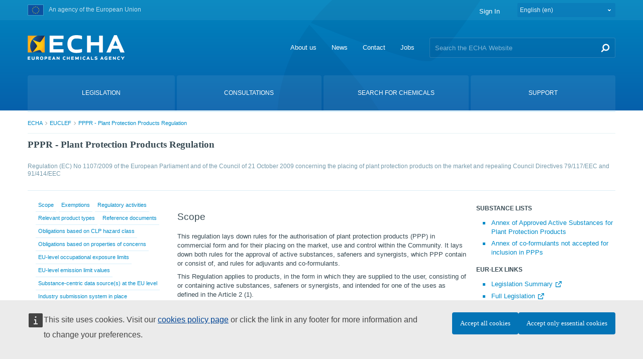

--- FILE ---
content_type: text/html;charset=UTF-8
request_url: https://echa.europa.eu/legislation-profile/-/legislationprofile/EU-PLANT_PROTECTION
body_size: 27757
content:
































	
		
			<!DOCTYPE html>















































































































































































































































































































































































































<html class="aui ltr" dir="ltr" lang="en-GB">

<head>
	<title>legislation-profile - ECHA</title>

	<meta content="initial-scale=1.0, width=device-width" name="viewport" />
	<meta property="og:image" content="https://echa.europa.eu/o/echa-revamp-theme/images/SoMeLogo.png" />
	<meta name="google" content="notranslate">
	<meta property="og:image:width" content="200" />
	<meta property="og:image:height" content="200" />	
	<meta property="og:url" content="https://echa.europa.eu/legislation-profile/-/legislationprofile/EU-PLANT_PROTECTION" />
	<meta property="og:type" content="website" />
	<meta property="og:title" content="legislation-profile - ECHA" />
	
	
		<meta property="og:description" content="" />	
	































<meta content="text/html; charset=UTF-8" http-equiv="content-type" />












<script type="importmap">{"imports":{"@clayui/breadcrumb":"/o/frontend-taglib-clay/__liferay__/exports/@clayui$breadcrumb.js","react-dom":"/o/frontend-js-react-web/__liferay__/exports/react-dom.js","@clayui/charts":"/o/frontend-taglib-clay/__liferay__/exports/@clayui$charts.js","@clayui/empty-state":"/o/frontend-taglib-clay/__liferay__/exports/@clayui$empty-state.js","@clayui/navigation-bar":"/o/frontend-taglib-clay/__liferay__/exports/@clayui$navigation-bar.js","react":"/o/frontend-js-react-web/__liferay__/exports/react.js","react-dom-16":"/o/frontend-js-react-web/__liferay__/exports/react-dom-16.js","@clayui/icon":"/o/frontend-taglib-clay/__liferay__/exports/@clayui$icon.js","@clayui/table":"/o/frontend-taglib-clay/__liferay__/exports/@clayui$table.js","@clayui/slider":"/o/frontend-taglib-clay/__liferay__/exports/@clayui$slider.js","@clayui/multi-select":"/o/frontend-taglib-clay/__liferay__/exports/@clayui$multi-select.js","@clayui/nav":"/o/frontend-taglib-clay/__liferay__/exports/@clayui$nav.js","@clayui/provider":"/o/frontend-taglib-clay/__liferay__/exports/@clayui$provider.js","@clayui/panel":"/o/frontend-taglib-clay/__liferay__/exports/@clayui$panel.js","@clayui/list":"/o/frontend-taglib-clay/__liferay__/exports/@clayui$list.js","@liferay/dynamic-data-mapping-form-field-type":"/o/dynamic-data-mapping-form-field-type/__liferay__/index.js","@clayui/date-picker":"/o/frontend-taglib-clay/__liferay__/exports/@clayui$date-picker.js","@clayui/label":"/o/frontend-taglib-clay/__liferay__/exports/@clayui$label.js","@liferay/frontend-js-api/data-set":"/o/frontend-js-dependencies-web/__liferay__/exports/@liferay$js-api$data-set.js","@clayui/core":"/o/frontend-taglib-clay/__liferay__/exports/@clayui$core.js","@clayui/pagination-bar":"/o/frontend-taglib-clay/__liferay__/exports/@clayui$pagination-bar.js","@clayui/layout":"/o/frontend-taglib-clay/__liferay__/exports/@clayui$layout.js","@clayui/multi-step-nav":"/o/frontend-taglib-clay/__liferay__/exports/@clayui$multi-step-nav.js","@liferay/frontend-js-api":"/o/frontend-js-dependencies-web/__liferay__/exports/@liferay$js-api.js","@clayui/toolbar":"/o/frontend-taglib-clay/__liferay__/exports/@clayui$toolbar.js","@clayui/badge":"/o/frontend-taglib-clay/__liferay__/exports/@clayui$badge.js","react-dom-18":"/o/frontend-js-react-web/__liferay__/exports/react-dom-18.js","@clayui/link":"/o/frontend-taglib-clay/__liferay__/exports/@clayui$link.js","@clayui/card":"/o/frontend-taglib-clay/__liferay__/exports/@clayui$card.js","@clayui/tooltip":"/o/frontend-taglib-clay/__liferay__/exports/@clayui$tooltip.js","@clayui/button":"/o/frontend-taglib-clay/__liferay__/exports/@clayui$button.js","@clayui/tabs":"/o/frontend-taglib-clay/__liferay__/exports/@clayui$tabs.js","@clayui/sticker":"/o/frontend-taglib-clay/__liferay__/exports/@clayui$sticker.js","@clayui/form":"/o/frontend-taglib-clay/__liferay__/exports/@clayui$form.js","@clayui/popover":"/o/frontend-taglib-clay/__liferay__/exports/@clayui$popover.js","@clayui/shared":"/o/frontend-taglib-clay/__liferay__/exports/@clayui$shared.js","@clayui/localized-input":"/o/frontend-taglib-clay/__liferay__/exports/@clayui$localized-input.js","@clayui/modal":"/o/frontend-taglib-clay/__liferay__/exports/@clayui$modal.js","@clayui/color-picker":"/o/frontend-taglib-clay/__liferay__/exports/@clayui$color-picker.js","@clayui/pagination":"/o/frontend-taglib-clay/__liferay__/exports/@clayui$pagination.js","@clayui/autocomplete":"/o/frontend-taglib-clay/__liferay__/exports/@clayui$autocomplete.js","@clayui/management-toolbar":"/o/frontend-taglib-clay/__liferay__/exports/@clayui$management-toolbar.js","@clayui/time-picker":"/o/frontend-taglib-clay/__liferay__/exports/@clayui$time-picker.js","@clayui/upper-toolbar":"/o/frontend-taglib-clay/__liferay__/exports/@clayui$upper-toolbar.js","@clayui/loading-indicator":"/o/frontend-taglib-clay/__liferay__/exports/@clayui$loading-indicator.js","@clayui/drop-down":"/o/frontend-taglib-clay/__liferay__/exports/@clayui$drop-down.js","@clayui/data-provider":"/o/frontend-taglib-clay/__liferay__/exports/@clayui$data-provider.js","@liferay/language/":"/o/js/language/","@clayui/css":"/o/frontend-taglib-clay/__liferay__/exports/@clayui$css.js","@clayui/alert":"/o/frontend-taglib-clay/__liferay__/exports/@clayui$alert.js","@clayui/progress-bar":"/o/frontend-taglib-clay/__liferay__/exports/@clayui$progress-bar.js","react-16":"/o/frontend-js-react-web/__liferay__/exports/react-16.js","react-18":"/o/frontend-js-react-web/__liferay__/exports/react-18.js"},"scopes":{}}</script><script data-senna-track="temporary">var Liferay = window.Liferay || {};Liferay.Icons = Liferay.Icons || {};Liferay.Icons.controlPanelSpritemap = 'https://echa.europa.eu/o/admin-theme/images/clay/icons.svg'; Liferay.Icons.spritemap = 'https://echa.europa.eu/o/echa-revamp-theme/images/clay/icons.svg';</script>
<script data-senna-track="permanent" type="text/javascript">window.Liferay = window.Liferay || {}; window.Liferay.CSP = {nonce: ''};</script>
<link data-senna-track="temporary" href="https://echa.europa.eu/legislation-profile/-/legislationprofile/EU-PLANT_PROTECTION" rel="canonical" />
<link data-senna-track="temporary" href="https://echa.europa.eu/es/legislation-profile/-/legislationprofile/EU-PLANT_PROTECTION" hreflang="es-ES" rel="alternate" />
<link data-senna-track="temporary" href="https://echa.europa.eu/sv/legislation-profile/-/legislationprofile/EU-PLANT_PROTECTION" hreflang="sv-SE" rel="alternate" />
<link data-senna-track="temporary" href="https://echa.europa.eu/bg/legislation-profile/-/legislationprofile/EU-PLANT_PROTECTION" hreflang="bg-BG" rel="alternate" />
<link data-senna-track="temporary" href="https://echa.europa.eu/hr/legislation-profile/-/legislationprofile/EU-PLANT_PROTECTION" hreflang="hr-HR" rel="alternate" />
<link data-senna-track="temporary" href="https://echa.europa.eu/lv/legislation-profile/-/legislationprofile/EU-PLANT_PROTECTION" hreflang="lv-LV" rel="alternate" />
<link data-senna-track="temporary" href="https://echa.europa.eu/nl/legislation-profile/-/legislationprofile/EU-PLANT_PROTECTION" hreflang="nl-NL" rel="alternate" />
<link data-senna-track="temporary" href="https://echa.europa.eu/mt/legislation-profile/-/legislationprofile/EU-PLANT_PROTECTION" hreflang="mt-MT" rel="alternate" />
<link data-senna-track="temporary" href="https://echa.europa.eu/hu/legislation-profile/-/legislationprofile/EU-PLANT_PROTECTION" hreflang="hu-HU" rel="alternate" />
<link data-senna-track="temporary" href="https://echa.europa.eu/de/legislation-profile/-/legislationprofile/EU-PLANT_PROTECTION" hreflang="de-DE" rel="alternate" />
<link data-senna-track="temporary" href="https://echa.europa.eu/el/legislation-profile/-/legislationprofile/EU-PLANT_PROTECTION" hreflang="el-GR" rel="alternate" />
<link data-senna-track="temporary" href="https://echa.europa.eu/cs/legislation-profile/-/legislationprofile/EU-PLANT_PROTECTION" hreflang="cs-CZ" rel="alternate" />
<link data-senna-track="temporary" href="https://echa.europa.eu/da/legislation-profile/-/legislationprofile/EU-PLANT_PROTECTION" hreflang="da-DK" rel="alternate" />
<link data-senna-track="temporary" href="https://echa.europa.eu/et/legislation-profile/-/legislationprofile/EU-PLANT_PROTECTION" hreflang="et-EE" rel="alternate" />
<link data-senna-track="temporary" href="https://echa.europa.eu/pl/legislation-profile/-/legislationprofile/EU-PLANT_PROTECTION" hreflang="pl-PL" rel="alternate" />
<link data-senna-track="temporary" href="https://echa.europa.eu/fi/legislation-profile/-/legislationprofile/EU-PLANT_PROTECTION" hreflang="fi-FI" rel="alternate" />
<link data-senna-track="temporary" href="https://echa.europa.eu/sk/legislation-profile/-/legislationprofile/EU-PLANT_PROTECTION" hreflang="sk-SK" rel="alternate" />
<link data-senna-track="temporary" href="https://echa.europa.eu/it/legislation-profile/-/legislationprofile/EU-PLANT_PROTECTION" hreflang="it-IT" rel="alternate" />
<link data-senna-track="temporary" href="https://echa.europa.eu/lt/legislation-profile/-/legislationprofile/EU-PLANT_PROTECTION" hreflang="lt-LT" rel="alternate" />
<link data-senna-track="temporary" href="https://echa.europa.eu/sl/legislation-profile/-/legislationprofile/EU-PLANT_PROTECTION" hreflang="sl-SI" rel="alternate" />
<link data-senna-track="temporary" href="https://echa.europa.eu/pt/legislation-profile/-/legislationprofile/EU-PLANT_PROTECTION" hreflang="pt-PT" rel="alternate" />
<link data-senna-track="temporary" href="https://echa.europa.eu/fr/legislation-profile/-/legislationprofile/EU-PLANT_PROTECTION" hreflang="fr-FR" rel="alternate" />
<link data-senna-track="temporary" href="https://echa.europa.eu/ro/legislation-profile/-/legislationprofile/EU-PLANT_PROTECTION" hreflang="ro-RO" rel="alternate" />
<link data-senna-track="temporary" href="https://echa.europa.eu/legislation-profile/-/legislationprofile/EU-PLANT_PROTECTION" hreflang="en-GB" rel="alternate" />
<link data-senna-track="temporary" href="https://echa.europa.eu/legislation-profile/-/legislationprofile/EU-PLANT_PROTECTION" hreflang="x-default" rel="alternate" />

<meta property="og:locale" content="en_GB">
<meta property="og:locale:alternate" content="en_GB">
<meta property="og:locale:alternate" content="bg_BG">
<meta property="og:locale:alternate" content="es_ES">
<meta property="og:locale:alternate" content="cs_CZ">
<meta property="og:locale:alternate" content="da_DK">
<meta property="og:locale:alternate" content="de_DE">
<meta property="og:locale:alternate" content="et_EE">
<meta property="og:locale:alternate" content="el_GR">
<meta property="og:locale:alternate" content="fr_FR">
<meta property="og:locale:alternate" content="hr_HR">
<meta property="og:locale:alternate" content="it_IT">
<meta property="og:locale:alternate" content="lv_LV">
<meta property="og:locale:alternate" content="lt_LT">
<meta property="og:locale:alternate" content="hu_HU">
<meta property="og:locale:alternate" content="mt_MT">
<meta property="og:locale:alternate" content="nl_NL">
<meta property="og:locale:alternate" content="pl_PL">
<meta property="og:locale:alternate" content="pt_PT">
<meta property="og:locale:alternate" content="ro_RO">
<meta property="og:locale:alternate" content="sk_SK">
<meta property="og:locale:alternate" content="sl_SI">
<meta property="og:locale:alternate" content="fi_FI">
<meta property="og:locale:alternate" content="sv_SE">
<meta property="og:site_name" content="ECHA">
<meta property="og:title" content="legislation-profile - ECHA">
<meta property="og:type" content="website">
<meta property="og:url" content="https://echa.europa.eu/legislation-profile/-/legislationprofile/EU-PLANT_PROTECTION">


<link href="https://echa.europa.eu/o/echa-revamp-theme/images/favicon.ico" rel="apple-touch-icon" />
<link href="https://echa.europa.eu/o/echa-revamp-theme/images/favicon.ico" rel="icon" />



<link class="lfr-css-file" data-senna-track="temporary" href="https://echa.europa.eu/o/echa-revamp-theme/css/clay.css?browserId=chrome&amp;themeId=echarevampstyled_WAR_echarevamptheme&amp;minifierType=css&amp;languageId=en_GB&amp;t=1770001666000" id="liferayAUICSS" rel="stylesheet" type="text/css" />









	<link href="/combo?browserId=chrome&amp;minifierType=css&amp;themeId=echarevampstyled_WAR_echarevamptheme&amp;languageId=en_GB&amp;com_ed_echa_journalcontentpresenter_EchaJournalContentPresenterWebPortlet_INSTANCE_footer_nav_items:%2Fo%2Fcom.ed.echa.journalcontentpresenter%2Fcss%2Fmain.css&amp;com_liferay_portal_search_web_search_bar_portlet_SearchBarPortlet_INSTANCE_templateSearch:%2Fo%2Fportal-search-web%2Fcss%2Fmain.css&amp;com_liferay_product_navigation_product_menu_web_portlet_ProductMenuPortlet:%2Fo%2Fproduct-navigation-product-menu-web%2Fcss%2Fmain.css&amp;com_liferay_product_navigation_user_personal_bar_web_portlet_ProductNavigationUserPersonalBarPortlet:%2Fo%2Fproduct-navigation-user-personal-bar-web%2Fcss%2Fmain.css&amp;com_liferay_site_navigation_menu_web_portlet_SiteNavigationMenuPortlet:%2Fo%2Fsite-navigation-menu-web%2Fcss%2Fmain.css&amp;eucleflegislationprofile_WAR_euclefportlet:%2Fo%2Fecha-euclef-portlet%2Fcss%2Fbootstrap.css%3Fcss_fast_load%3D0&amp;t=1770001666000" rel="stylesheet" type="text/css"
 data-senna-track="temporary" id="dafdea03" />








<script type="text/javascript" data-senna-track="temporary">
	// <![CDATA[
		var Liferay = Liferay || {};

		Liferay.Browser = {
			acceptsGzip: function () {
				return true;
			},

			

			getMajorVersion: function () {
				return 131.0;
			},

			getRevision: function () {
				return '537.36';
			},
			getVersion: function () {
				return '131.0';
			},

			

			isAir: function () {
				return false;
			},
			isChrome: function () {
				return true;
			},
			isEdge: function () {
				return false;
			},
			isFirefox: function () {
				return false;
			},
			isGecko: function () {
				return true;
			},
			isIe: function () {
				return false;
			},
			isIphone: function () {
				return false;
			},
			isLinux: function () {
				return false;
			},
			isMac: function () {
				return true;
			},
			isMobile: function () {
				return false;
			},
			isMozilla: function () {
				return false;
			},
			isOpera: function () {
				return false;
			},
			isRtf: function () {
				return true;
			},
			isSafari: function () {
				return true;
			},
			isSun: function () {
				return false;
			},
			isWebKit: function () {
				return true;
			},
			isWindows: function () {
				return false;
			}
		};

		Liferay.Data = Liferay.Data || {};

		Liferay.Data.ICONS_INLINE_SVG = true;

		Liferay.Data.NAV_SELECTOR = '#navigation';

		Liferay.Data.NAV_SELECTOR_MOBILE = '#navigationCollapse';

		Liferay.Data.isCustomizationView = function () {
			return false;
		};

		Liferay.Data.notices = [
			
		];

		(function () {
			var available = {};

			var direction = {};

			

				available['en_GB'] = 'English\x20\x28United\x20Kingdom\x29';
				direction['en_GB'] = 'ltr';

			

				available['bg_BG'] = 'Bulgarian\x20\x28Bulgaria\x29';
				direction['bg_BG'] = 'ltr';

			

				available['es_ES'] = 'Spanish\x20\x28Spain\x29';
				direction['es_ES'] = 'ltr';

			

				available['cs_CZ'] = 'Czech\x20\x28Czechia\x29';
				direction['cs_CZ'] = 'ltr';

			

				available['da_DK'] = 'Danish\x20\x28Denmark\x29';
				direction['da_DK'] = 'ltr';

			

				available['de_DE'] = 'German\x20\x28Germany\x29';
				direction['de_DE'] = 'ltr';

			

				available['et_EE'] = 'Estonian\x20\x28Estonia\x29';
				direction['et_EE'] = 'ltr';

			

				available['el_GR'] = 'Greek\x20\x28Greece\x29';
				direction['el_GR'] = 'ltr';

			

				available['fr_FR'] = 'French\x20\x28France\x29';
				direction['fr_FR'] = 'ltr';

			

				available['hr_HR'] = 'Croatian\x20\x28Croatia\x29';
				direction['hr_HR'] = 'ltr';

			

				available['it_IT'] = 'Italian\x20\x28Italy\x29';
				direction['it_IT'] = 'ltr';

			

				available['lv_LV'] = 'Latvian\x20\x28Latvia\x29';
				direction['lv_LV'] = 'ltr';

			

				available['lt_LT'] = 'Lithuanian\x20\x28Lithuania\x29';
				direction['lt_LT'] = 'ltr';

			

				available['hu_HU'] = 'Hungarian\x20\x28Hungary\x29';
				direction['hu_HU'] = 'ltr';

			

				available['mt_MT'] = 'Maltese\x20\x28Malta\x29';
				direction['mt_MT'] = 'ltr';

			

				available['nl_NL'] = 'Dutch\x20\x28Netherlands\x29';
				direction['nl_NL'] = 'ltr';

			

				available['pl_PL'] = 'Polish\x20\x28Poland\x29';
				direction['pl_PL'] = 'ltr';

			

				available['pt_PT'] = 'Portuguese\x20\x28Portugal\x29';
				direction['pt_PT'] = 'ltr';

			

				available['ro_RO'] = 'Romanian\x20\x28Romania\x29';
				direction['ro_RO'] = 'ltr';

			

				available['sk_SK'] = 'Slovak\x20\x28Slovakia\x29';
				direction['sk_SK'] = 'ltr';

			

				available['sl_SI'] = 'Slovenian\x20\x28Slovenia\x29';
				direction['sl_SI'] = 'ltr';

			

				available['fi_FI'] = 'Finnish\x20\x28Finland\x29';
				direction['fi_FI'] = 'ltr';

			

				available['sv_SE'] = 'Swedish\x20\x28Sweden\x29';
				direction['sv_SE'] = 'ltr';

			

			let _cache = {};

			if (Liferay && Liferay.Language && Liferay.Language._cache) {
				_cache = Liferay.Language._cache;
			}

			Liferay.Language = {
				_cache,
				available,
				direction,
				get: function(key) {
					let value = Liferay.Language._cache[key];

					if (value === undefined) {
						value = key;
					}

					return value;
				}
			};
		})();

		var featureFlags = {"LPD-10964":false,"LPD-37927":false,"LPD-10889":false,"LPS-193884":false,"LPD-30371":false,"LPD-11131":true,"LPS-178642":false,"LPS-193005":false,"LPD-31789":false,"LPD-10562":false,"LPD-11212":false,"COMMERCE-8087":false,"LPD-39304":true,"LPD-13311":true,"LRAC-10757":false,"LPD-35941":false,"LPS-180090":false,"LPS-178052":false,"LPD-21414":false,"LPS-185892":false,"LPS-186620":false,"LPD-40533":true,"LPD-40534":true,"LPS-184404":false,"LPD-40530":true,"LPD-20640":false,"LPS-198183":false,"LPD-38869":false,"LPD-35678":false,"LPD-6378":false,"LPS-153714":false,"LPD-11848":false,"LPS-170670":false,"LPD-7822":false,"LPS-169981":false,"LPD-21926":false,"LPS-177027":false,"LPD-37531":false,"LPD-11003":false,"LPD-36446":false,"LPD-39437":false,"LPS-135430":false,"LPD-20556":false,"LPD-45276":false,"LPS-134060":false,"LPS-164563":false,"LPD-32050":false,"LPS-122920":false,"LPS-199086":false,"LPD-35128":false,"LPD-10588":false,"LPD-13778":true,"LPD-11313":false,"LPD-6368":false,"LPD-34594":false,"LPS-202104":false,"LPD-19955":false,"LPD-35443":false,"LPD-39967":false,"LPD-11235":false,"LPD-11232":false,"LPS-196935":true,"LPD-43542":false,"LPS-176691":false,"LPS-197909":false,"LPD-29516":false,"COMMERCE-8949":false,"LPD-11228":false,"LPS-153813":false,"LPD-17809":false,"COMMERCE-13024":false,"LPS-165482":false,"LPS-193551":false,"LPS-197477":false,"LPS-174816":false,"LPS-186360":false,"LPD-30204":false,"LPD-32867":false,"LPS-153332":false,"LPD-35013":true,"LPS-179669":false,"LPS-174417":false,"LPD-44091":true,"LPD-31212":false,"LPD-18221":false,"LPS-155284":false,"LRAC-15017":false,"LPD-19870":false,"LPS-200108":false,"LPD-20131":false,"LPS-159643":false,"LPS-129412":false,"LPS-169837":false,"LPD-20379":false};

		Liferay.FeatureFlags = Object.keys(featureFlags).reduce(
			(acc, key) => ({
				...acc, [key]: featureFlags[key] === 'true' || featureFlags[key] === true
			}), {}
		);

		Liferay.PortletKeys = {
			DOCUMENT_LIBRARY: 'com_liferay_document_library_web_portlet_DLPortlet',
			DYNAMIC_DATA_MAPPING: 'com_liferay_dynamic_data_mapping_web_portlet_DDMPortlet',
			ITEM_SELECTOR: 'com_liferay_item_selector_web_portlet_ItemSelectorPortlet'
		};

		Liferay.PropsValues = {
			JAVASCRIPT_SINGLE_PAGE_APPLICATION_TIMEOUT: 0,
			UPLOAD_SERVLET_REQUEST_IMPL_MAX_SIZE: 940072000
		};

		Liferay.ThemeDisplay = {

			

			
				getLayoutId: function () {
					return '2038';
				},

				

				getLayoutRelativeControlPanelURL: function () {
					return '/group/guest/~/control_panel/manage?p_p_id=eucleflegislationprofile_WAR_euclefportlet';
				},

				getLayoutRelativeURL: function () {
					return '/legislation-profile';
				},
				getLayoutURL: function () {
					return 'https://echa.europa.eu/legislation-profile';
				},
				getParentLayoutId: function () {
					return '2036';
				},
				isControlPanel: function () {
					return false;
				},
				isPrivateLayout: function () {
					return 'false';
				},
				isVirtualLayout: function () {
					return false;
				},
			

			getBCP47LanguageId: function () {
				return 'en-GB';
			},
			getCanonicalURL: function () {

				

				return 'https\x3a\x2f\x2fecha\x2eeuropa\x2eeu\x2flegislation-profile\x2f-\x2flegislationprofile\x2fEU-PLANT_PROTECTION';
			},
			getCDNBaseURL: function () {
				return 'https://echa.europa.eu';
			},
			getCDNDynamicResourcesHost: function () {
				return '';
			},
			getCDNHost: function () {
				return '';
			},
			getCompanyGroupId: function () {
				return '10174';
			},
			getCompanyId: function () {
				return '10136';
			},
			getDefaultLanguageId: function () {
				return 'en_GB';
			},
			getDoAsUserIdEncoded: function () {
				return '';
			},
			getLanguageId: function () {
				return 'en_GB';
			},
			getParentGroupId: function () {
				return '10162';
			},
			getPathContext: function () {
				return '';
			},
			getPathImage: function () {
				return '/image';
			},
			getPathJavaScript: function () {
				return '/o/frontend-js-web';
			},
			getPathMain: function () {
				return '/c';
			},
			getPathThemeImages: function () {
				return 'https://echa.europa.eu/o/echa-revamp-theme/images';
			},
			getPathThemeRoot: function () {
				return '/o/echa-revamp-theme';
			},
			getPlid: function () {
				return '6993328';
			},
			getPortalURL: function () {
				return 'https://echa.europa.eu';
			},
			getRealUserId: function () {
				return '10140';
			},
			getRemoteAddr: function () {
				return '10.216.2.11';
			},
			getRemoteHost: function () {
				return '10.216.2.11';
			},
			getScopeGroupId: function () {
				return '10162';
			},
			getScopeGroupIdOrLiveGroupId: function () {
				return '10162';
			},
			getSessionId: function () {
				return '';
			},
			getSiteAdminURL: function () {
				return 'https://echa.europa.eu/group/guest/~/control_panel/manage?p_p_lifecycle=0&p_p_state=maximized&p_p_mode=view';
			},
			getSiteGroupId: function () {
				return '10162';
			},
			getTimeZone: function() {
				return 'Europe/Istanbul';
			},
			getURLControlPanel: function() {
				return '/group/control_panel?refererPlid=6993328';
			},
			getURLHome: function () {
				return 'https\x3a\x2f\x2fecha\x2eeuropa\x2eeu\x2fweb\x2fguest';
			},
			getUserEmailAddress: function () {
				return '';
			},
			getUserId: function () {
				return '10140';
			},
			getUserName: function () {
				return '';
			},
			isAddSessionIdToURL: function () {
				return false;
			},
			isImpersonated: function () {
				return false;
			},
			isSignedIn: function () {
				return false;
			},

			isStagedPortlet: function () {
				
					
						return true;
					
					
			},

			isStateExclusive: function () {
				return false;
			},
			isStateMaximized: function () {
				return false;
			},
			isStatePopUp: function () {
				return false;
			}
		};

		var themeDisplay = Liferay.ThemeDisplay;

		Liferay.AUI = {

			

			getCombine: function () {
				return true;
			},
			getComboPath: function () {
				return '/combo/?browserId=chrome&minifierType=&languageId=en_GB&t=1770008820166&';
			},
			getDateFormat: function () {
				return '%d/%m/%Y';
			},
			getEditorCKEditorPath: function () {
				return '/o/frontend-editor-ckeditor-web';
			},
			getFilter: function () {
				var filter = 'raw';

				
					
						filter = 'min';
					
					

				return filter;
			},
			getFilterConfig: function () {
				var instance = this;

				var filterConfig = null;

				if (!instance.getCombine()) {
					filterConfig = {
						replaceStr: '.js' + instance.getStaticResourceURLParams(),
						searchExp: '\\.js$'
					};
				}

				return filterConfig;
			},
			getJavaScriptRootPath: function () {
				return '/o/frontend-js-web';
			},
			getPortletRootPath: function () {
				return '/html/portlet';
			},
			getStaticResourceURLParams: function () {
				return '?browserId=chrome&minifierType=&languageId=en_GB&t=1770008820166';
			}
		};

		Liferay.authToken = 'vCh6RgVK';

		

		Liferay.currentURL = '\x2flegislation-profile\x2f-\x2flegislationprofile\x2fEU-PLANT_PROTECTION';
		Liferay.currentURLEncoded = '\x252Flegislation-profile\x252F-\x252Flegislationprofile\x252FEU-PLANT_PROTECTION';
	// ]]>
</script>

<script data-senna-track="temporary" type="text/javascript">window.__CONFIG__= {basePath: '',combine: true, defaultURLParams: null, explainResolutions: false, exposeGlobal: false, logLevel: 'warn', moduleType: 'module', namespace:'Liferay', nonce: '', reportMismatchedAnonymousModules: 'warn', resolvePath: '/o/js_resolve_modules', url: '/combo/?browserId=chrome&minifierType=js&languageId=en_GB&t=1770008820166&', waitTimeout: 60000};</script><script data-senna-track="permanent" src="/o/frontend-js-loader-modules-extender/loader.js?&mac=9WaMmhziBCkScHZwrrVcOR7VZF4=&browserId=chrome&languageId=en_GB&minifierType=js" type="text/javascript"></script><script data-senna-track="permanent" src="/combo?browserId=chrome&minifierType=js&languageId=en_GB&t=1770008820166&/o/frontend-js-aui-web/aui/aui/aui-min.js&/o/frontend-js-aui-web/liferay/modules.js&/o/frontend-js-aui-web/liferay/aui_sandbox.js&/o/frontend-js-aui-web/aui/attribute-base/attribute-base-min.js&/o/frontend-js-aui-web/aui/attribute-complex/attribute-complex-min.js&/o/frontend-js-aui-web/aui/attribute-core/attribute-core-min.js&/o/frontend-js-aui-web/aui/attribute-observable/attribute-observable-min.js&/o/frontend-js-aui-web/aui/attribute-extras/attribute-extras-min.js&/o/frontend-js-aui-web/aui/event-custom-base/event-custom-base-min.js&/o/frontend-js-aui-web/aui/event-custom-complex/event-custom-complex-min.js&/o/frontend-js-aui-web/aui/oop/oop-min.js&/o/frontend-js-aui-web/aui/aui-base-lang/aui-base-lang-min.js&/o/frontend-js-aui-web/liferay/dependency.js&/o/frontend-js-aui-web/liferay/util.js&/o/oauth2-provider-web/js/liferay.js&/o/frontend-js-web/liferay/dom_task_runner.js&/o/frontend-js-web/liferay/events.js&/o/frontend-js-web/liferay/lazy_load.js&/o/frontend-js-web/liferay/liferay.js&/o/frontend-js-web/liferay/global.bundle.js&/o/frontend-js-web/liferay/portlet.js&/o/frontend-js-web/liferay/workflow.js" type="text/javascript"></script>
<script data-senna-track="temporary" type="text/javascript">window.Liferay = Liferay || {}; window.Liferay.OAuth2 = {getAuthorizeURL: function() {return 'https://echa.europa.eu/o/oauth2/authorize';}, getBuiltInRedirectURL: function() {return 'https://echa.europa.eu/o/oauth2/redirect';}, getIntrospectURL: function() { return 'https://echa.europa.eu/o/oauth2/introspect';}, getTokenURL: function() {return 'https://echa.europa.eu/o/oauth2/token';}, getUserAgentApplication: function(externalReferenceCode) {return Liferay.OAuth2._userAgentApplications[externalReferenceCode];}, _userAgentApplications: {}}</script><script data-senna-track="temporary" type="text/javascript">try {var MODULE_MAIN='calendar-web@5.0.105/index';var MODULE_PATH='/o/calendar-web';/**
 * SPDX-FileCopyrightText: (c) 2000 Liferay, Inc. https://liferay.com
 * SPDX-License-Identifier: LGPL-2.1-or-later OR LicenseRef-Liferay-DXP-EULA-2.0.0-2023-06
 */

(function () {
	AUI().applyConfig({
		groups: {
			calendar: {
				base: MODULE_PATH + '/js/legacy/',
				combine: Liferay.AUI.getCombine(),
				filter: Liferay.AUI.getFilterConfig(),
				modules: {
					'liferay-calendar-a11y': {
						path: 'calendar_a11y.js',
						requires: ['calendar'],
					},
					'liferay-calendar-container': {
						path: 'calendar_container.js',
						requires: [
							'aui-alert',
							'aui-base',
							'aui-component',
							'liferay-portlet-base',
						],
					},
					'liferay-calendar-date-picker-sanitizer': {
						path: 'date_picker_sanitizer.js',
						requires: ['aui-base'],
					},
					'liferay-calendar-interval-selector': {
						path: 'interval_selector.js',
						requires: ['aui-base', 'liferay-portlet-base'],
					},
					'liferay-calendar-interval-selector-scheduler-event-link': {
						path: 'interval_selector_scheduler_event_link.js',
						requires: ['aui-base', 'liferay-portlet-base'],
					},
					'liferay-calendar-list': {
						path: 'calendar_list.js',
						requires: [
							'aui-template-deprecated',
							'liferay-scheduler',
						],
					},
					'liferay-calendar-message-util': {
						path: 'message_util.js',
						requires: ['liferay-util-window'],
					},
					'liferay-calendar-recurrence-converter': {
						path: 'recurrence_converter.js',
						requires: [],
					},
					'liferay-calendar-recurrence-dialog': {
						path: 'recurrence.js',
						requires: [
							'aui-base',
							'liferay-calendar-recurrence-util',
						],
					},
					'liferay-calendar-recurrence-util': {
						path: 'recurrence_util.js',
						requires: ['aui-base', 'liferay-util-window'],
					},
					'liferay-calendar-reminders': {
						path: 'calendar_reminders.js',
						requires: ['aui-base'],
					},
					'liferay-calendar-remote-services': {
						path: 'remote_services.js',
						requires: [
							'aui-base',
							'aui-component',
							'liferay-calendar-util',
							'liferay-portlet-base',
						],
					},
					'liferay-calendar-session-listener': {
						path: 'session_listener.js',
						requires: ['aui-base', 'liferay-scheduler'],
					},
					'liferay-calendar-simple-color-picker': {
						path: 'simple_color_picker.js',
						requires: ['aui-base', 'aui-template-deprecated'],
					},
					'liferay-calendar-simple-menu': {
						path: 'simple_menu.js',
						requires: [
							'aui-base',
							'aui-template-deprecated',
							'event-outside',
							'event-touch',
							'widget-modality',
							'widget-position',
							'widget-position-align',
							'widget-position-constrain',
							'widget-stack',
							'widget-stdmod',
						],
					},
					'liferay-calendar-util': {
						path: 'calendar_util.js',
						requires: [
							'aui-datatype',
							'aui-io',
							'aui-scheduler',
							'aui-toolbar',
							'autocomplete',
							'autocomplete-highlighters',
						],
					},
					'liferay-scheduler': {
						path: 'scheduler.js',
						requires: [
							'async-queue',
							'aui-datatype',
							'aui-scheduler',
							'dd-plugin',
							'liferay-calendar-a11y',
							'liferay-calendar-message-util',
							'liferay-calendar-recurrence-converter',
							'liferay-calendar-recurrence-util',
							'liferay-calendar-util',
							'liferay-scheduler-event-recorder',
							'liferay-scheduler-models',
							'promise',
							'resize-plugin',
						],
					},
					'liferay-scheduler-event-recorder': {
						path: 'scheduler_event_recorder.js',
						requires: [
							'dd-plugin',
							'liferay-calendar-util',
							'resize-plugin',
						],
					},
					'liferay-scheduler-models': {
						path: 'scheduler_models.js',
						requires: [
							'aui-datatype',
							'dd-plugin',
							'liferay-calendar-util',
						],
					},
				},
				root: MODULE_PATH + '/js/legacy/',
			},
		},
	});
})();
} catch(error) {console.error(error);}try {var MODULE_MAIN='@liferay/document-library-web@6.0.198/index';var MODULE_PATH='/o/document-library-web';/**
 * SPDX-FileCopyrightText: (c) 2000 Liferay, Inc. https://liferay.com
 * SPDX-License-Identifier: LGPL-2.1-or-later OR LicenseRef-Liferay-DXP-EULA-2.0.0-2023-06
 */

(function () {
	AUI().applyConfig({
		groups: {
			dl: {
				base: MODULE_PATH + '/js/legacy/',
				combine: Liferay.AUI.getCombine(),
				filter: Liferay.AUI.getFilterConfig(),
				modules: {
					'document-library-upload-component': {
						path: 'DocumentLibraryUpload.js',
						requires: [
							'aui-component',
							'aui-data-set-deprecated',
							'aui-overlay-manager-deprecated',
							'aui-overlay-mask-deprecated',
							'aui-parse-content',
							'aui-progressbar',
							'aui-template-deprecated',
							'liferay-search-container',
							'querystring-parse-simple',
							'uploader',
						],
					},
				},
				root: MODULE_PATH + '/js/legacy/',
			},
		},
	});
})();
} catch(error) {console.error(error);}try {var MODULE_MAIN='frontend-editor-alloyeditor-web@5.0.56/index';var MODULE_PATH='/o/frontend-editor-alloyeditor-web';/**
 * SPDX-FileCopyrightText: (c) 2000 Liferay, Inc. https://liferay.com
 * SPDX-License-Identifier: LGPL-2.1-or-later OR LicenseRef-Liferay-DXP-EULA-2.0.0-2023-06
 */

(function () {
	AUI().applyConfig({
		groups: {
			alloyeditor: {
				base: MODULE_PATH + '/js/legacy/',
				combine: Liferay.AUI.getCombine(),
				filter: Liferay.AUI.getFilterConfig(),
				modules: {
					'liferay-alloy-editor': {
						path: 'alloyeditor.js',
						requires: [
							'aui-component',
							'liferay-portlet-base',
							'timers',
						],
					},
					'liferay-alloy-editor-source': {
						path: 'alloyeditor_source.js',
						requires: [
							'aui-debounce',
							'liferay-fullscreen-source-editor',
							'liferay-source-editor',
							'plugin',
						],
					},
				},
				root: MODULE_PATH + '/js/legacy/',
			},
		},
	});
})();
} catch(error) {console.error(error);}try {var MODULE_MAIN='frontend-js-components-web@2.0.80/index';var MODULE_PATH='/o/frontend-js-components-web';/**
 * SPDX-FileCopyrightText: (c) 2000 Liferay, Inc. https://liferay.com
 * SPDX-License-Identifier: LGPL-2.1-or-later OR LicenseRef-Liferay-DXP-EULA-2.0.0-2023-06
 */

(function () {
	AUI().applyConfig({
		groups: {
			components: {

				// eslint-disable-next-line
				mainModule: MODULE_MAIN,
			},
		},
	});
})();
} catch(error) {console.error(error);}try {var MODULE_MAIN='@liferay/frontend-js-react-web@5.0.54/index';var MODULE_PATH='/o/frontend-js-react-web';/**
 * SPDX-FileCopyrightText: (c) 2000 Liferay, Inc. https://liferay.com
 * SPDX-License-Identifier: LGPL-2.1-or-later OR LicenseRef-Liferay-DXP-EULA-2.0.0-2023-06
 */

(function () {
	AUI().applyConfig({
		groups: {
			react: {

				// eslint-disable-next-line
				mainModule: MODULE_MAIN,
			},
		},
	});
})();
} catch(error) {console.error(error);}try {var MODULE_MAIN='@liferay/frontend-js-state-web@1.0.30/index';var MODULE_PATH='/o/frontend-js-state-web';/**
 * SPDX-FileCopyrightText: (c) 2000 Liferay, Inc. https://liferay.com
 * SPDX-License-Identifier: LGPL-2.1-or-later OR LicenseRef-Liferay-DXP-EULA-2.0.0-2023-06
 */

(function () {
	AUI().applyConfig({
		groups: {
			state: {

				// eslint-disable-next-line
				mainModule: MODULE_MAIN,
			},
		},
	});
})();
} catch(error) {console.error(error);}try {var MODULE_MAIN='dynamic-data-mapping-web@5.0.115/index';var MODULE_PATH='/o/dynamic-data-mapping-web';/**
 * SPDX-FileCopyrightText: (c) 2000 Liferay, Inc. https://liferay.com
 * SPDX-License-Identifier: LGPL-2.1-or-later OR LicenseRef-Liferay-DXP-EULA-2.0.0-2023-06
 */

(function () {
	const LiferayAUI = Liferay.AUI;

	AUI().applyConfig({
		groups: {
			ddm: {
				base: MODULE_PATH + '/js/legacy/',
				combine: Liferay.AUI.getCombine(),
				filter: LiferayAUI.getFilterConfig(),
				modules: {
					'liferay-ddm-form': {
						path: 'ddm_form.js',
						requires: [
							'aui-base',
							'aui-datatable',
							'aui-datatype',
							'aui-image-viewer',
							'aui-parse-content',
							'aui-set',
							'aui-sortable-list',
							'json',
							'liferay-form',
							'liferay-map-base',
							'liferay-translation-manager',
							'liferay-util-window',
						],
					},
					'liferay-portlet-dynamic-data-mapping': {
						condition: {
							trigger: 'liferay-document-library',
						},
						path: 'main.js',
						requires: [
							'arraysort',
							'aui-form-builder-deprecated',
							'aui-form-validator',
							'aui-map',
							'aui-text-unicode',
							'json',
							'liferay-menu',
							'liferay-translation-manager',
							'liferay-util-window',
							'text',
						],
					},
					'liferay-portlet-dynamic-data-mapping-custom-fields': {
						condition: {
							trigger: 'liferay-document-library',
						},
						path: 'custom_fields.js',
						requires: ['liferay-portlet-dynamic-data-mapping'],
					},
				},
				root: MODULE_PATH + '/js/legacy/',
			},
		},
	});
})();
} catch(error) {console.error(error);}try {var MODULE_MAIN='contacts-web@5.0.65/index';var MODULE_PATH='/o/contacts-web';/**
 * SPDX-FileCopyrightText: (c) 2000 Liferay, Inc. https://liferay.com
 * SPDX-License-Identifier: LGPL-2.1-or-later OR LicenseRef-Liferay-DXP-EULA-2.0.0-2023-06
 */

(function () {
	AUI().applyConfig({
		groups: {
			contactscenter: {
				base: MODULE_PATH + '/js/legacy/',
				combine: Liferay.AUI.getCombine(),
				filter: Liferay.AUI.getFilterConfig(),
				modules: {
					'liferay-contacts-center': {
						path: 'main.js',
						requires: [
							'aui-io-plugin-deprecated',
							'aui-toolbar',
							'autocomplete-base',
							'datasource-io',
							'json-parse',
							'liferay-portlet-base',
							'liferay-util-window',
						],
					},
				},
				root: MODULE_PATH + '/js/legacy/',
			},
		},
	});
})();
} catch(error) {console.error(error);}try {var MODULE_MAIN='staging-processes-web@5.0.65/index';var MODULE_PATH='/o/staging-processes-web';/**
 * SPDX-FileCopyrightText: (c) 2000 Liferay, Inc. https://liferay.com
 * SPDX-License-Identifier: LGPL-2.1-or-later OR LicenseRef-Liferay-DXP-EULA-2.0.0-2023-06
 */

(function () {
	AUI().applyConfig({
		groups: {
			stagingprocessesweb: {
				base: MODULE_PATH + '/js/legacy/',
				combine: Liferay.AUI.getCombine(),
				filter: Liferay.AUI.getFilterConfig(),
				modules: {
					'liferay-staging-processes-export-import': {
						path: 'main.js',
						requires: [
							'aui-datatype',
							'aui-dialog-iframe-deprecated',
							'aui-modal',
							'aui-parse-content',
							'aui-toggler',
							'liferay-portlet-base',
							'liferay-util-window',
						],
					},
				},
				root: MODULE_PATH + '/js/legacy/',
			},
		},
	});
})();
} catch(error) {console.error(error);}try {var MODULE_MAIN='portal-workflow-kaleo-designer-web@5.0.146/index';var MODULE_PATH='/o/portal-workflow-kaleo-designer-web';/**
 * SPDX-FileCopyrightText: (c) 2000 Liferay, Inc. https://liferay.com
 * SPDX-License-Identifier: LGPL-2.1-or-later OR LicenseRef-Liferay-DXP-EULA-2.0.0-2023-06
 */

(function () {
	AUI().applyConfig({
		groups: {
			'kaleo-designer': {
				base: MODULE_PATH + '/designer/js/legacy/',
				combine: Liferay.AUI.getCombine(),
				filter: Liferay.AUI.getFilterConfig(),
				modules: {
					'liferay-kaleo-designer-autocomplete-util': {
						path: 'autocomplete_util.js',
						requires: ['autocomplete', 'autocomplete-highlighters'],
					},
					'liferay-kaleo-designer-definition-diagram-controller': {
						path: 'definition_diagram_controller.js',
						requires: [
							'liferay-kaleo-designer-field-normalizer',
							'liferay-kaleo-designer-utils',
						],
					},
					'liferay-kaleo-designer-dialogs': {
						path: 'dialogs.js',
						requires: ['liferay-util-window'],
					},
					'liferay-kaleo-designer-editors': {
						path: 'editors.js',
						requires: [
							'aui-ace-editor',
							'aui-ace-editor-mode-xml',
							'aui-base',
							'aui-datatype',
							'aui-node',
							'liferay-kaleo-designer-autocomplete-util',
							'liferay-kaleo-designer-utils',
						],
					},
					'liferay-kaleo-designer-field-normalizer': {
						path: 'field_normalizer.js',
						requires: ['liferay-kaleo-designer-remote-services'],
					},
					'liferay-kaleo-designer-nodes': {
						path: 'nodes.js',
						requires: [
							'aui-datatable',
							'aui-datatype',
							'aui-diagram-builder',
							'liferay-kaleo-designer-editors',
							'liferay-kaleo-designer-utils',
						],
					},
					'liferay-kaleo-designer-remote-services': {
						path: 'remote_services.js',
						requires: ['aui-io'],
					},
					'liferay-kaleo-designer-templates': {
						path: 'templates.js',
						requires: ['aui-tpl-snippets-deprecated'],
					},
					'liferay-kaleo-designer-utils': {
						path: 'utils.js',
						requires: [],
					},
					'liferay-kaleo-designer-xml-definition': {
						path: 'xml_definition.js',
						requires: [
							'aui-base',
							'aui-component',
							'dataschema-xml',
							'datatype-xml',
						],
					},
					'liferay-kaleo-designer-xml-definition-serializer': {
						path: 'xml_definition_serializer.js',
						requires: ['escape', 'liferay-kaleo-designer-xml-util'],
					},
					'liferay-kaleo-designer-xml-util': {
						path: 'xml_util.js',
						requires: ['aui-base'],
					},
					'liferay-portlet-kaleo-designer': {
						path: 'main.js',
						requires: [
							'aui-ace-editor',
							'aui-ace-editor-mode-xml',
							'aui-tpl-snippets-deprecated',
							'dataschema-xml',
							'datasource',
							'datatype-xml',
							'event-valuechange',
							'io-form',
							'liferay-kaleo-designer-autocomplete-util',
							'liferay-kaleo-designer-editors',
							'liferay-kaleo-designer-nodes',
							'liferay-kaleo-designer-remote-services',
							'liferay-kaleo-designer-utils',
							'liferay-kaleo-designer-xml-util',
							'liferay-util-window',
						],
					},
				},
				root: MODULE_PATH + '/designer/js/legacy/',
			},
		},
	});
})();
} catch(error) {console.error(error);}try {var MODULE_MAIN='portal-search-web@6.0.148/index';var MODULE_PATH='/o/portal-search-web';/**
 * SPDX-FileCopyrightText: (c) 2000 Liferay, Inc. https://liferay.com
 * SPDX-License-Identifier: LGPL-2.1-or-later OR LicenseRef-Liferay-DXP-EULA-2.0.0-2023-06
 */

(function () {
	AUI().applyConfig({
		groups: {
			search: {
				base: MODULE_PATH + '/js/',
				combine: Liferay.AUI.getCombine(),
				filter: Liferay.AUI.getFilterConfig(),
				modules: {
					'liferay-search-custom-range-facet': {
						path: 'custom_range_facet.js',
						requires: ['aui-form-validator'],
					},
				},
				root: MODULE_PATH + '/js/',
			},
		},
	});
})();
} catch(error) {console.error(error);}try {var MODULE_MAIN='exportimport-web@5.0.100/index';var MODULE_PATH='/o/exportimport-web';/**
 * SPDX-FileCopyrightText: (c) 2000 Liferay, Inc. https://liferay.com
 * SPDX-License-Identifier: LGPL-2.1-or-later OR LicenseRef-Liferay-DXP-EULA-2.0.0-2023-06
 */

(function () {
	AUI().applyConfig({
		groups: {
			exportimportweb: {
				base: MODULE_PATH + '/js/legacy/',
				combine: Liferay.AUI.getCombine(),
				filter: Liferay.AUI.getFilterConfig(),
				modules: {
					'liferay-export-import-export-import': {
						path: 'main.js',
						requires: [
							'aui-datatype',
							'aui-dialog-iframe-deprecated',
							'aui-modal',
							'aui-parse-content',
							'aui-toggler',
							'liferay-portlet-base',
							'liferay-util-window',
						],
					},
				},
				root: MODULE_PATH + '/js/legacy/',
			},
		},
	});
})();
} catch(error) {console.error(error);}</script>




<script type="text/javascript" data-senna-track="temporary">
	// <![CDATA[
		
			
				
		

		
	// ]]>
</script>





	
		

			

			
		
	












	



















<link class="lfr-css-file" data-senna-track="temporary" href="https://echa.europa.eu/o/echa-revamp-theme/css/main.css?browserId=chrome&amp;themeId=echarevampstyled_WAR_echarevamptheme&amp;minifierType=css&amp;languageId=en_GB&amp;t=1770001666000" id="liferayThemeCSS" rel="stylesheet" type="text/css" />








	<style data-senna-track="temporary" type="text/css">

		

			

		

			

		

			

		

			

		

			

		

			

				

					

#p_p_id_eucleflegislationprofile_WAR_euclefportlet_ .portlet-content {

}




				

			

		

	</style>


<style data-senna-track="temporary" type="text/css">
</style>
<link data-senna-track="permanent" href="/o/frontend-js-aui-web/alloy_ui.css?&mac=favIEq7hPo8AEd6k+N5OVADEEls=&browserId=chrome&languageId=en_GB&minifierType=css&themeId=echarevampstyled_WAR_echarevamptheme" rel="stylesheet"></link>
<script type="text/javascript">
Liferay.on(
	'ddmFieldBlur', function(event) {
		if (window.Analytics) {
			Analytics.send(
				'fieldBlurred',
				'Form',
				{
					fieldName: event.fieldName,
					focusDuration: event.focusDuration,
					formId: event.formId,
					formPageTitle: event.formPageTitle,
					page: event.page,
					title: event.title
				}
			);
		}
	}
);

Liferay.on(
	'ddmFieldFocus', function(event) {
		if (window.Analytics) {
			Analytics.send(
				'fieldFocused',
				'Form',
				{
					fieldName: event.fieldName,
					formId: event.formId,
					formPageTitle: event.formPageTitle,
					page: event.page,
					title:event.title
				}
			);
		}
	}
);

Liferay.on(
	'ddmFormPageShow', function(event) {
		if (window.Analytics) {
			Analytics.send(
				'pageViewed',
				'Form',
				{
					formId: event.formId,
					formPageTitle: event.formPageTitle,
					page: event.page,
					title: event.title
				}
			);
		}
	}
);

Liferay.on(
	'ddmFormSubmit', function(event) {
		if (window.Analytics) {
			Analytics.send(
				'formSubmitted',
				'Form',
				{
					formId: event.formId,
					title: event.title
				}
			);
		}
	}
);

Liferay.on(
	'ddmFormView', function(event) {
		if (window.Analytics) {
			Analytics.send(
				'formViewed',
				'Form',
				{
					formId: event.formId,
					title: event.title
				}
			);
		}
	}
);

</script><script>

</script>









<script type="text/javascript" data-senna-track="temporary">
	if (window.Analytics) {
		window._com_liferay_document_library_analytics_isViewFileEntry = false;
	}
</script>



























	
		<script  src="https://echa.europa.eu/o/echa-revamp-theme/js/jquery.min.js?browserId=chrome&amp;amp;minifierType=js&amp;amp;languageId=en_GB&amp;amp;t=1770001666000" type="text/javascript"></script>
		<script  src="https://echa.europa.eu/o/echa-revamp-theme/js/DropDownMenu.js?browserId=chrome&amp;amp;minifierType=js&amp;amp;languageId=en_GB&amp;amp;t=1770001666000" type="text/javascript"></script>
		<script  src="https://echa.europa.eu/o/echa-revamp-theme/js/jQuery.equalHeights.js?browserId=chrome&amp;amp;minifierType=js&amp;amp;languageId=en_GB&amp;amp;t=1770001666000" type="text/javascript"></script>
		<script  src="https://echa.europa.eu/o/echa-revamp-theme/js/jquery.stickytableheaders.min.js?browserId=chrome&amp;amp;minifierType=js&amp;amp;languageId=en_GB&amp;amp;t=1770001666000" type="text/javascript"></script>
		<script  src="https://echa.europa.eu/o/echa-revamp-theme/js/customCheckClearButtonOnForms.js?browserId=chrome&amp;amp;minifierType=js&amp;amp;languageId=en_GB&amp;amp;t=1770001666000" type="text/javascript"></script>
	<script defer="defer" src="https://webtools.europa.eu/load.js"></script>
	<script type="text/javascript" src="https://echa.europa.eu/o/echa-revamp-theme/js/new-carousel.js"></script>
	<script type="text/javascript" data-senna-track="permanent" src="https://echa.europa.eu/o/echa-revamp-theme/js/msie-polyfill.js"></script>

	<script type="text/javascript">
		$('document').ready(function(){
			$("ul.Menu").dropMenu();
			$('li.Selected').css('display', 'block');
			$('li.Collapsed.Selected').attr('class', 'Expanded Selected');
			$('li.Selected').children('ul').css('display', 'block');
			$('li.Selected').children('ul').children('li').css('display', 'block');
			$('li.Selected').siblings('li').css('display', 'block');
			$('li.Selected').parentsUntil('ul.Menu', 'li.Collapsed ul').css('display', 'block');
			$('li.Selected').parentsUntil('ul.Menu', 'li.Collapsed').css('display', 'block');
			$('li.Selected').parentsUntil('ul.Menu', 'li.Collapsed').attr('class', 'Expanded');
			$('li.Expanded').siblings().css('display', 'block');
			$(function(){ $('#navigation ul').equalHeights(); });
			$(function(){ $('.Grid dt').equalGrids(); });
			<!-- information on chemicals panel toggle - START -->

			$('.echa-panel').on('click','.toggler-header', function() { 
				toggleEchaPanel(this);
			});
		});

		function toggleEchaPanel(elem) {
			var header = $(elem);
			var content = $(elem).parent().find('.toggler-content');
			var isClosed = $(elem).hasClass('toggler-header-collapsed');
			if (isClosed) {
				header.removeClass('toggler-header-collapsed').addClass('toggler-header-expanded');
				content.removeClass('toggler-content-collapsed').addClass('toggler-content-expanded');
			} else {
				header.removeClass('toggler-header-expanded').addClass('toggler-header-collapsed');
				content.removeClass('toggler-content-expanded').addClass('toggler-content-collapsed');
			}
			// close the inner panels, if any (see incident #933523)
			content.find('.toggler-header').each(function() {
				$(this).removeClass('toggler-header-expanded').addClass('toggler-header-collapsed');
				$(this).parent().find('.toggler-content').removeClass('toggler-content-expanded').addClass('toggler-content-collapsed');
			});
		}
		<!-- information on chemicals panel toggle - END -->
	</script>

	<script type="application/json">
		{
			"utility" : "cck",
			"url" : "https://echa.europa.eu/cookies"
		}
	</script>

</head>

<body class="chrome controls-visible  yui3-skin-sam guest-site signed-out public-page site  yui3-skin-sam">











































































	<div id="outer-wrapper">

		<div id="wrapper" class="echa-styled normal container-fluid">

			<header id="banner" role="banner">
				<!-- information on chemicals panel toggle - START -->
				<script type="text/javascript">
					var acc = document.getElementsByClassName("echa-panel");
					var i;

					for (i = 0; i < acc.length; i++) {
						acc[i].addEventListener("click", function() {
							toggleEchaPanel(this.children[1]);
						});
					}
				</script>
				<!-- information on chemicals panel toggle - END -->
				<div class="HeaderWrapper">
					<div class="HeaderBar">
						<div class="TContainer">
							<div class="EUFlag">
								<span>An agency of the European Union</span>
								<a href="http://europa.eu/" target="_blank" title="Visit the official website of the European Union">
									<img src="https://echa.europa.eu/o/echa-revamp-theme/images/gui/eu_flag.png" alt="European Union Flag">
								</a>
							</div>
							<div class="QTools">
								<ul>
											<li><a href="https://echa.europa.eu/c/portal/login?p_l_id=6993328">Sign In</a></li>



									<li id="CommunitySelect">
										<a href="#"><img src="https://echa.europa.eu/o/echa-revamp-theme/images/common/qtools.png" alt="Quick Tools"></a>
									</li>
								</ul>
							</div>

							<div class="LangSelector">
<nav>
   	
   	<form action="/c/portal/update_language?p_l_id=6993328&amp;redirect=/legislation-profile/-/legislationprofile/EU-PLANT_PROTECTION" class="aui-form " id="_82_fm" name="_82_fm" method="post">
		<select id="languageId" name="languageId" onchange="document.getElementById('_82_fm').submit();" title=Select language">
				<option 
						selected="selected"
					class="echa-language-option" value="en_GB" lang="com.liferay.portal.kernel.util.LocaleUtil_IW@2e740f9b.toW3cLanguageId(en_GB)">English (en)
				</option>
				<option 
					class="echa-language-option" value="bg_BG" lang="com.liferay.portal.kernel.util.LocaleUtil_IW@2e740f9b.toW3cLanguageId(bg_BG)">български (bg)
				</option>
				<option 
					class="echa-language-option" value="es_ES" lang="com.liferay.portal.kernel.util.LocaleUtil_IW@2e740f9b.toW3cLanguageId(es_ES)">español (es)
				</option>
				<option 
					class="echa-language-option" value="cs_CZ" lang="com.liferay.portal.kernel.util.LocaleUtil_IW@2e740f9b.toW3cLanguageId(cs_CZ)">čeština (cs)
				</option>
				<option 
					class="echa-language-option" value="da_DK" lang="com.liferay.portal.kernel.util.LocaleUtil_IW@2e740f9b.toW3cLanguageId(da_DK)">dansk (da)
				</option>
				<option 
					class="echa-language-option" value="de_DE" lang="com.liferay.portal.kernel.util.LocaleUtil_IW@2e740f9b.toW3cLanguageId(de_DE)">Deutsch (de)
				</option>
				<option 
					class="echa-language-option" value="et_EE" lang="com.liferay.portal.kernel.util.LocaleUtil_IW@2e740f9b.toW3cLanguageId(et_EE)">eesti (et)
				</option>
				<option 
					class="echa-language-option" value="el_GR" lang="com.liferay.portal.kernel.util.LocaleUtil_IW@2e740f9b.toW3cLanguageId(el_GR)">Ελληνικά (el)
				</option>
				<option 
					class="echa-language-option" value="fr_FR" lang="com.liferay.portal.kernel.util.LocaleUtil_IW@2e740f9b.toW3cLanguageId(fr_FR)">français (fr)
				</option>
				<option 
					class="echa-language-option" value="hr_HR" lang="com.liferay.portal.kernel.util.LocaleUtil_IW@2e740f9b.toW3cLanguageId(hr_HR)">hrvatski (hr)
				</option>
				<option 
					class="echa-language-option" value="it_IT" lang="com.liferay.portal.kernel.util.LocaleUtil_IW@2e740f9b.toW3cLanguageId(it_IT)">italiano (it)
				</option>
				<option 
					class="echa-language-option" value="lv_LV" lang="com.liferay.portal.kernel.util.LocaleUtil_IW@2e740f9b.toW3cLanguageId(lv_LV)">latviešu (lv)
				</option>
				<option 
					class="echa-language-option" value="lt_LT" lang="com.liferay.portal.kernel.util.LocaleUtil_IW@2e740f9b.toW3cLanguageId(lt_LT)">lietuvių (lt)
				</option>
				<option 
					class="echa-language-option" value="hu_HU" lang="com.liferay.portal.kernel.util.LocaleUtil_IW@2e740f9b.toW3cLanguageId(hu_HU)">magyar (hu)
				</option>
				<option 
					class="echa-language-option" value="mt_MT" lang="com.liferay.portal.kernel.util.LocaleUtil_IW@2e740f9b.toW3cLanguageId(mt_MT)">Malti (mt)
				</option>
				<option 
					class="echa-language-option" value="nl_NL" lang="com.liferay.portal.kernel.util.LocaleUtil_IW@2e740f9b.toW3cLanguageId(nl_NL)">Nederlands (nl)
				</option>
				<option 
					class="echa-language-option" value="pl_PL" lang="com.liferay.portal.kernel.util.LocaleUtil_IW@2e740f9b.toW3cLanguageId(pl_PL)">polski (pl)
				</option>
				<option 
					class="echa-language-option" value="pt_PT" lang="com.liferay.portal.kernel.util.LocaleUtil_IW@2e740f9b.toW3cLanguageId(pt_PT)">português (pt)
				</option>
				<option 
					class="echa-language-option" value="ro_RO" lang="com.liferay.portal.kernel.util.LocaleUtil_IW@2e740f9b.toW3cLanguageId(ro_RO)">română (ro)
				</option>
				<option 
					class="echa-language-option" value="sk_SK" lang="com.liferay.portal.kernel.util.LocaleUtil_IW@2e740f9b.toW3cLanguageId(sk_SK)">slovenčina (sk)
				</option>
				<option 
					class="echa-language-option" value="sl_SI" lang="com.liferay.portal.kernel.util.LocaleUtil_IW@2e740f9b.toW3cLanguageId(sl_SI)">slovenščina (sl)
				</option>
				<option 
					class="echa-language-option" value="fi_FI" lang="com.liferay.portal.kernel.util.LocaleUtil_IW@2e740f9b.toW3cLanguageId(fi_FI)">suomi (fi)
				</option>
				<option 
					class="echa-language-option" value="sv_SE" lang="com.liferay.portal.kernel.util.LocaleUtil_IW@2e740f9b.toW3cLanguageId(sv_SE)">svenska (sv)
				</option>
		</select>
	</form>
</nav>							</div>
						</div>
					</div>

					<div class="ECHA">
						<div class="TContainer">
							<div class="Logo">
								<a href="/home" title="ECHA website homepage">
									<img src="https://echa.europa.eu/o/echa-revamp-theme/images/gui/echa_logo.png" alt="ECHA">
								</a>
							</div>

							<div class="SiteTools">
								<ul>
										<li>
											<a href="/about-us">About us</a>
										</li>
										<li>
											<a href="/news">News</a>
										</li>
										<li>
											<a href="/contact">Contact</a>
										</li>
										<li>
											<a href="/jobs">Jobs</a>
										</li>
								</ul>


								<form method="get" action="/search">
									<div class="SimpleSearch header-search-box" id="ThemeSearchAutocomplete">
										<input class="SimpleSearchText"
											   placeholder="Search the ECHA Website"
											   name="q"
											   type="text"
											   id="search-textfield" />

										<input class="SimpleSearchBtn"
											   value="Search"
											   title="Search"
											   type="submit"
											   name="search-button"
											   id="search-button" />
									</div>
								</form>
							</div>
						</div>
					</div>

					<div class="TContainer">
<nav class="sort-pages modify-pages MainNav" role="navigation">
    <div class ="NavSite">
        <ul>

                    <li class="OtherNavItem">
                        <a class="SiteNav" href="/legislation">
                            <span class="VAlignMiddle">Legislation</span>
                        </a>

                                        <div class="MegaMenu"><!-- Column 1 -->
<div class="MMCol MMCol-4">
<p class="MMDescription">Explore how the EU chemical safety laws that we implement, protect health and the environment.</p>

<p class="MMHeading MMReg MMREACH">REACH</p>

<ul>
	<li><a href="/regulations/reach/understanding-reach">Understanding Registration, Evaluation, Authorisation and Restriction of Chemicals (REACH)</a></li>
</ul>

<p class="MMHeading MMReg MMCLP">CLP</p>

<ul>
	<li><a href="/regulations/clp/understanding-clp">Understanding Classification, labelling and packaging (CLP)</a></li>
</ul>

<p class="MMHeading MMReg MMBIOCIDES">BPR</p>

<ul>
	<li><a href="/regulations/biocidal-products-regulation/understanding-bpr">Understanding Biocidal Products Regulation (BPR)</a></li>
</ul>

<p class="MMHeading MMReg MMPIC">PIC</p>

<ul>
	<li><a href="/regulations/prior-informed-consent/understanding-pic">Understanding Prior Informed Consent (PIC) Regulation</a></li>
</ul>

<p class="MMHeading MMReg MMOTHER">Occupational exposure limits</p>

<ul>
	<li><a href="/understanding-cad-and-cmd">Understanding Chemical Agents Directive (CAD) and Carcinogens, Mutagens or Reprotoxic substances Directive (CMRD)</a></li>
</ul>
</div>
<!-- //Column 1 --><!-- Column 2 -->

<div class="MMCol MMCol-4">
<p class="MMHeading MMReg MMOTHER">Waste</p>

<ul>
	<li><a href="/understanding-wfd">Understanding Waste Framework Directive</a></li>
</ul>

<p class="MMHeading MMReg MMOTHER">Persistent organic pollutants</p>

<ul>
	<li><a href="/understanding-pops">Understanding POPs</a></li>
</ul>

<p class="MMHeading MMReg MMOTHER">Water</p>

<ul>
	<li><a href="/understanding-dwd">Understanding Drinking Water Directive (DWD)</a></li>
</ul>

<p class="MMHeading MMReg MMOTHER">Batteries and waste batteries</p>

<ul>
	<li><a href="/understanding-batteries-regulation">Understanding the batteries regulations</a></li>
</ul>

<p class="MMHeading MMReg MMOTHER">Serious cross-border threats to health</p>

<ul>
	<li><a href="/understanding-the-serious-cross-border-threats-to-health-regulation">Understanding the Regulation on serious cross-border threats to health</a></li>
</ul>

<p class="MMHeading MMReg MMOTHER">Packaging and Packaging Waste</p>

<ul>
	<li><a href="/understanding-ppwr">Understanding the Packaging and Packaging Waste Regulation</a></li>
</ul>
</div>
<!-- //Column 2 --><!-- Column 3 -->

<div class="MMCol MMCol-4">
<p class="MMHeading MMReg MMOTHER">Industrial Emissions Directive</p>

<ul>
	<li><a href="/understanding-the-industrial-emissions-directive">Understanding the Industrial Emissions Directive</a></li>
</ul>

<p class="MMHeading MMReg MMOTHER">Toy Safety Regulation</p>

<ul>
	<li><a href="/understanding-toy-safety-regulation">Understanding the Toy Safety Regulation</a></li>
</ul>

<p class="MMHeading MMReg MMOTHER">Medical Devices Regulation</p>

<ul>
	<li><a href="/understanding-the-medical-devices-regulation">Understanding the Medical Devices Regulation</a></li>
</ul>

<p class="MMHeading MMReg MMOTHER">Restriction of Hazardous Substances Directive</p>

<ul>
	<li><a href="/understanding-the-restriction-of-hazardous-substances-directive">Understanding the Restriction of Hazardous Substances Directive</a></li>
</ul>

<p class="MMHeading MMReg MMOTHER">Regulation on common data platform and monitoring outlook framework for chemicals</p>

<ul>
	<li><a href="/understanding-the-regulation-on-the-common-data-platform-and-monitoring-and-outlook-framework-for-chemicals">Understanding the common data platform and monitoring outlook framework for chemicals</a></li>
</ul>
</div>
<!-- //Column 3 --></div>
                    </li>
                    <li class="OtherNavItem">
                        <a class="SiteNav" href="/consultations">
                            <span class="VAlignMiddle">Consultations</span>
                        </a>

                                        <div class="MegaMenu">
<div class="MMCol MMCol-6"><!-- Column 1 -->
<p class="MMDescription">ECHA organises consultations to get feedback from all interested parties and to gather the widest possible range of scientific information for the regulatory processes</p>

<p class="MMHeading MMReg MMREACH">REACH</p>

<ul>
	<li><a href="/substances-of-very-high-concern-identification">Substances of very high concern identification</a></li>
	<li><a href="/recommendation-for-inclusion-in-the-authorisation-list">Draft recommendation for inclusion in the Authorisation List and consultation</a></li>
	<li><a href="/applications-for-authorisation-consultation">Applications for authorisation</a></li>
	<li><a href="/restrictions-under-consideration">Submitted restrictions under consideration</a></li>
	<li><a href="/calls-for-comments-and-evidence">Current calls for comments and evidence</a></li>
	<li><a href="/information-on-chemicals/testing-proposals/current">Current Testing Proposals</a></li>
</ul>
</div>
<!-- Column 1 -->

<div class="MMCol MMCol-6"><!-- Column 2 -->
<p class="MMHeading MMReg MMCLP">CLP</p>

<ul>
	<li><a href="/harmonised-classification-and-labelling-consultation">Harmonised classification and labelling</a></li>
	<li><a href="/harmonised-classification-and-labelling-targeted-consultations">Harmonised classification and labelling targeted consultations</a></li>
	<li><a href="/consultation-following-echa-executive-director-request">Consultations on ECHA Executive Director’s requests</a></li>
</ul>

<p class="MMHeading MMReg MMBIOCIDES">BPR</p>

<ul>
	<li><a href="/current-candidates-for-substitution-and-derogations-conditions">Potential candidates for substitution and on derogations conditions</a></li>
</ul>

<p class="MMHeading MMReg MMOTHER">CAD/CMRD</p>

<ul>
	<li><a href="/oels-pc-on-oel-recommendation">Consultations - Occupational Exposure Limits</a></li>
	<li><a href="/oels-cce-current-consultation">Calls for evidence - Occupational Exposure Limits</a></li>
</ul>

<p class="MMAll"><a href="/public-consultations">View all</a></p>
</div>
<!-- Column 2 --></div>
                    </li>
                    <li class="OtherNavItem">
                        <a class="SiteNav" href="/information-on-chemicals">
                            <span class="VAlignMiddle">Search for chemicals</span>
                        </a>

                                        <div class="MegaMenu">
<div class="MMCol MMCol-4"><!-- Column 1 -->
<p class="MMDescription">This is unique source of information on the chemicals manufactured and imported in Europe. It covers their hazardous properties, classification and labelling, and information on how to use them safely.</p>

<p class="MMHeading MMReg MMREACH">REACH</p>

<ul>
	<li><a href="/regulations/reach/registration/registration-statistics" title="Registration statistics">Registration statistics</a></li>
	<li><a href="/information-on-chemicals/registered-substances" title="Registered substances">Registered substances</a></li>
	<li><a href="/information-on-chemicals/ec-inventory" title="EC Inventory">EC Inventory</a></li>
	<li><a href="/information-on-chemicals/dossier-evaluation-status" title="Dossier Evaluation status">Dossier Evaluation status</a></li>
	<li><a href="/pact" title="PACT - Public Activities Coordination Tool">PACT - Public Activities Coordination Tool</a></li>
	<li><a href="/information-on-chemicals/evaluation/community-rolling-action-plan/corap-table" title="Substance Evaluation - CoRAP">Substance Evaluation - CoRAP</a></li>
	<li><a href="/information-on-chemicals/candidate-list-substances-in-articles-table" title="Information on Candidate List substances in articles">Information on Candidate List substances in articles</a></li>
	<li><a href="/substances-restricted-under-reach" title="Substances restricted under REACH">Substances restricted under REACH</a></li>
	<li><a href="/recommendations-for-inclusion-in-the-authorisation-list">Recommendations for inclusion in the Authorisation List</a></li>
	<li><a href="/authorisation-list" title="Authorisation List">Authorisation List</a></li>
	<li><a href="/candidate-list-table" title="Candidate List of substances of very high concern for Authorisation">Candidate List of substances of very high concern for Authorisation</a></li>
	<li><a href="/registry-of-restriction-intentions" title="Registry of restriction intentions">Registry of restriction intentions until outcome</a></li>
	<li><a href="/registry-of-svhc-intentions" title="Registry of SVHC intentions">Registry of SVHC intentions until outcome</a></li>
</ul>

<ul>
</ul>
</div>
<!-- Column 1 -->

<div class="MMCol MMCol-4"><!-- Column 2 -->
<p class="MMHeading MMReg MMCLP">CLP</p>

<ul>
	<li><a href="/information-on-chemicals/cl-inventory-database" title="C&amp;L Inventory">C&amp;L Inventory</a></li>
	<li><a href="/information-on-chemicals/annex-vi-to-clp" title="Table of harmonised entries in Annex VI to CLP">Table of harmonised entries in Annex VI to CLP</a></li>
	<li><a href="/registry-of-clh-intentions-until-outcome" title="Registry of CLH intentions until outcome ">Registry of CLH intentions until outcome </a></li>
</ul>

<p class="MMHeading MMReg MMBIOCIDES">Bpr</p>

<ul>
	<li><a href="/information-on-chemicals/biocidal-active-substances" title="Biocidal Active Substances">Biocidal Active Substances</a></li>
	<li><a href="/information-on-chemicals/biocidal-products" title="Biocidal Products">Biocidal Products</a></li>
	<li><a href="/information-on-chemicals/active-substance-suppliers" title="List of active substances and suppliers">List of active substances and suppliers</a></li>
</ul>

<p class="MMHeading MMReg MMPIC">PIC</p>

<ul>
	<li><a href="/information-on-chemicals/pic/chemicals" title="Chemicals subject to PIC">Chemicals subject to PIC</a></li>
	<li><a href="/information-on-chemicals/pic/export-notifications" title="Export notifications">Export notifications</a></li>
	<li><a href="/information-on-chemicals/pic/import-notifications" title="Import notifications">Import notifications</a></li>
	<li><a href="/information-on-chemicals/pic/explicit-consents-waivers" title="Explicit consent &amp; waivers">Explicit consent &amp; waivers</a></li>
</ul>

<p class="MMHeading MMReg MMOTHER">WFD</p>

<ul>
	<li><a href="/scip-database" title="SCIP Database">SCIP Database</a></li>
</ul>

<div class="HighlightedLink"><a href="/information-on-chemicals/euclef"><img alt="EUCLEF" src="/documents/10162/24132/magnifier_sm.png/e06259a2-e46c-46db-afc1-086f66bc9588?t=1322252550109" /> EUCLEF<span class="fieldNameHasTooltip" title="EU Chemicals Legislation Finder (EUCLEF): find information on other EU chemicals legislation"><img alt="" src="/documents/10162/761690/help_icon.png/5c0ab030-a176-6e24-1b97-666a5ad14a58?t=1582539552184" style="position:relative; margin:-5px 5px 0px 0px; float:right" /></span></a></div>
</div>
<!-- Column 2 -->

<div class="MMCol MMCol-4"><!-- Column 3 -->
<p class="MMHeading MMReg MMOTHER">POPS</p>

<ul>
	<li><a href="/list-of-substances-subject-to-pops-regulation" title="List of substances subject to the POPs Regulation">List of substances subject to the POPs Regulation</a></li>
	<li><a href="/list-of-substances-proposed-as-pops" title="List of substances proposed as POPs">List of substances proposed as POPs</a></li>
</ul>

<p class="MMHeading MMReg MMOTHER">CAD/CMRD</p>

<ul>
	<li><a href="/oels-activity-list" title="Provides up-to-date information on the activities planned, ongoing or completed by ECHA in relation to its work on occupational exposure limits">Occupational exposure limits - Activity list</a></li>
</ul>

<div class="HighlightedArea">
<p class="MMHeading">opinions and agreements</p>

<ul>
	<li><a href="/registry-of-restriction-intentions" title="RAC and SEAC opinions on restriction proposals">Restriction (RAC ad SEAC) </a></li>
	<li><a href="/applications-for-authorisation-previous-consultations" title="RAC and SEAC opinions on applications for authorisation">Authorisation of use of SVHC </a><br />
	<a href="/applications-for-authorisation-previous-consultations" title="RAC and SEAC opinions on applications for authorisation">(RAC and SEAC)</a></li>
	<li><a href="/identification-of-svhc" title="MSC agreements on identification of SVHCs ">SVHC identification (MSC) </a></li>
	<li><a href="/role-of-the-member-state-committee-in-the-authorisation-process" title="MSC opinions on ECHA's draft recommendations for the Authorisation List ">Draft recommendation (MSC) </a></li>
	<li><a href="/about-us/who-we-are/member-state-committee/opinions-on-draft-corap" title="MSC opinions on ECHA’s draft CoRAP updates ">Draft CoRAP update (MSC) </a></li>
	<li><a href="/opinions-of-the-committee-for-risk-assessment-on-proposals-for-harmonised-classification-and-labelling" title="RAC opinions on proposals for harmonised classification and labelling ">Harmonised classification and labelling (RAC) </a></li>
	<li><a href="/regulations/biocidal-products-regulation/approval-of-active-substances/bpc-opinions-on-active-substance-approval" title="BPC opinions on active substance approval">Active substance approval (BPC)</a></li>
	<li><a href="/bpc-opinions-on-union-authorisation" title="BPC opinions on Union authorisation">Union Authorisation (BPC)</a></li>
	<li><a href="/oels-activity-list" title="RAC opinions on occupational exposure limits">OEL (RAC)</a></li>
	<li><a href="/about-us/who-we-are/committee-for-risk-assessment/opinions-of-the-rac-adopted-under-specific-echa-s-executive-director-requests" title="RAC opinions under specific ECHA's Executive Director requests">Executive Director request (RAC)</a></li>
	<li><a href="/opinions-of-the-seac-adopted-under-specific-echa-s-executive-director-requests" title="SEAC opinions under specific ECHA's Executive Director requests">Executive Director request (SEAC)</a></li>
	<li><a href="/about-us/who-we-are/member-state-committee/opinions-of-the-msc-adopted-under-specific-echa-s-executive-director-requests" title="MSC opinions under specific ECHA's Executive Director requests">Executive Director request (MSC)</a></li>
</ul>
</div>

<p class="MMAll"><a href="/information-on-chemicals" title="View all">View all</a></p>
</div>
<!-- Column 3 --></div>
                    </li>
                    <li class="OtherNavItem">
                        <a class="SiteNav" href="/support">
                            <span class="VAlignMiddle">Support</span>
                        </a>

                                        <div class="MegaMenu">
<div class="MMCol MMCol-4"><!-- Column 1 -->
<p class="MMDescription">The Support section provides tools and practical guidance to companies which have responsibilities under the EU chemicals legislation.</p>

<p class="MMHeading MMReg MMREACH">REACH</p>

<ul>
	<li><a href="/guidance-documents/guidance-on-reach">Guidance on REACH</a></li>
	<li><a href="/support/registration">Registration</a></li>
	<li><a href="/support/substance-identification">Substance identification</a></li>
	<li><a href="/technical-completeness-check">Technical completeness check</a></li>
	<li><a href="/support/testing-methods-and-alternatives">Testing methods and alternatives</a></li>
	<li><a href="/applying-for-authorisation">How to apply for authorisation</a></li>
	<li><a href="/support/restriction">Restriction</a></li>
	<li><a href="/support/dossier-submission-tools/reach-it/downstream-user-report">How to submit downstream user reports</a></li>
	<li><a href="/support/socio-economic-analysis">Socio-economic Analysis</a></li>
</ul>
</div>
<!-- Column 1 -->

<div class="MMCol MMCol-4"><!-- Column 2 -->
<p class="MMHeading MMReg MMCLP">CLP</p>

<ul>
	<li><a href="/guidance-documents/guidance-on-clp">Guidance on CLP</a></li>
	<li><a href="/support/clh">Submission of CLH dossiers</a></li>
	<li><a href="/support/mixture-classification">Mixture classification</a></li>
</ul>

<p class="MMHeading MMReg MMBIOCIDES">BPR</p>

<ul>
	<li><a href="/guidance-documents/guidance-on-biocides-legislation">Guidance on BPR</a></li>
	<li><a href="/guidance-documents/guidance-on-biocides-legislation/emission-scenario-documents">Emission scenario documents</a></li>
</ul>

<p class="MMHeading MMReg MMPIC">PIC</p>

<ul>
	<li><a href="/guidance-documents/guidance-on-pic">Guidance on PIC</a></li>
</ul>

<p class="MMHeading MMReg MMOTHER">Drinking Water Directive</p>

<ul>
	<li><a href="/guidance-documents/guidance-on-dwd">Guidance on DWD</a></li>
</ul>
</div>
<!-- Column 2 -->

<div class="MMCol MMCol-4"><!-- Column 3 -->
<div class="HighlightedArea">
<ul class="NoBullets">
	<li><a href="/support/guidance-on-reach-and-clp-implementation/formats">Formats and templates</a></li>
	<br />
	<li>&nbsp;<br />
	<a href="/publications">Publications</a><br />
	&nbsp;</li>
	<li><a href="/support/training-material/webinars">Webinars</a><br />
	&nbsp;</li>
	<li><a href="/support/small-and-medium-sized-enterprises-smes">Small and medium enterprises</a><br />
	&nbsp;</li>
	<li><a href="/support/getting-started">Getting started with EU chemicals legislation</a><br />
	&nbsp;</li>
	<li><a href="/uk-withdrawal-from-the-eu">The UK’s withdrawal from the EU</a><br />
	&nbsp;</li>
	<li><a href="/covid-19">COVID-19&nbsp;information</a></li>
</ul>
</div>

<div class="HighlightedLink"><a href="/euclef"><img alt="EUCLEF" src="/documents/10162/24132/magnifier_sm.png/e06259a2-e46c-46db-afc1-086f66bc9588?t=1322245350109" /> EUCLEF<span class="fieldNameHasTooltip" title="EU Chemicals Legislation Finder (EUCLEF): find information on other EU chemicals legislation"><img alt="" src="/documents/10162/761690/help_icon.png/5c0ab030-a176-6e24-1b97-666a5ad14a58?t=1582532352184" style="position:relative; margin:-5px 5px 0px 0px; float:right" /></span></a></div>

<div class="HighlightedLink"><a href="/support/qas"><img alt="" height="17" src="/documents/10162/24133/qa_blue_lg.png/3c018c7e-15a5-493e-b0bb-f8b662812ece?t=1433862902024" width="22" /> Q&amp;As</a></div>

<div class="HighlightedLink"><a href="/support/helpdesks/"><img alt="" height="17" src="/documents/10162/24132/compass_blue_sm.png/5e3d1a2a-61de-4782-8581-0da38ddd2a55?t=1402491744576" width="22" /> Helpdesks</a></div>

<div class="HighlightedLink"><a href="/contact"><img alt="" height="17" src="/documents/10162/761690/info_blue_xsm.png/d4fcb9dc-4199-43ee-b3f3-87fc36d03e3f?t=1476102651360" width="22" /> Contact</a></div>

<p class="MMAll"><a href="/support">View all</a></p>
</div>
<!-- Column 3 --></div>
                    </li>
        </ul>
    </div>
</nav>					</div>
				</div>
			</header>

			<div id="content-wrapper" class="TContainer MainWrapper">














































	<nav aria-label="Quick Links" class="bg-dark cadmin quick-access-nav text-center text-white" id="idbn_quickAccessNav">
		
			
				<a class="d-block p-2 sr-only sr-only-focusable text-reset" href="#main-content">
		Skip to Main Content
	</a>
			
			
	</nav>

				<div id="content">
						<ol class="Breadcrumb">
							<li>
								<a href="/">ECHA</a>
							</li>
									<li>
										<a href="/euclef"> EUCLEF</a>
									</li>
							<li class="Current">
								<a href="/legislation-profile"> legislation-profile</a>
							</li>
						</ol>

					<div style="clear:both;"></div>

					<h2 class="hide-accessible" role="heading" aria-level="1"></h2>






























	

		


















	
	
	
		<style type="text/css">
			.master-layout-fragment .portlet-header {
				display: none;
			}
		</style>

		

		<div class="columns-1" id="main-content" role="main">
	<div class="TRow portlet-layout">
		<div class="TCol-12 portlet-column portlet-column-only MainContent" id="column-1">
			<h2 class="page-title">
					<span>legislation-profile</span>
			</h2>
			<div class="portlet-dropzone portlet-column-content portlet-column-content-only" id="layout-column_column-1">



































	

	<div class="portlet-boundary portlet-boundary_eucleflegislationprofile_WAR_euclefportlet_  portlet-static portlet-static-end portlet-borderless euclef-legislation-profile-portlet dissemination-portlet " id="p_p_id_eucleflegislationprofile_WAR_euclefportlet_">
		<span id="p_eucleflegislationprofile_WAR_euclefportlet"></span>




	

	
		
			


































	
		
<section class="portlet" id="portlet_eucleflegislationprofile_WAR_euclefportlet">


	<div class="portlet-content">

		<div class="autofit-float autofit-row portlet-header">
			<div class="autofit-col autofit-col-expand">
				<h2 class="portlet-title-text">PPPR - Plant Protection Products Regulation</h2>
			</div>

			<div class="autofit-col autofit-col-end">
				<div class="autofit-section">
				</div>
			</div>
		</div>

		
			<div class=" portlet-content-container">
				


	<div class="portlet-body">



	
		
			
				
					







































	

	








	

				

				
					
						


	

		


















































<!-- DPA Imports -->













	<script>
	  $( "ol.Breadcrumb li.Current a").html("PPPR - Plant Protection Products Regulation");
	</script>
	


<script>
$( "ol.Breadcrumb li.Current a").attr('href',window.location.pathname);
</script>













<script type="text/javascript">
        var errorMessages = document.getElementsByClassName('alert-error');
        if(errorMessages != null && errorMessages.length>1){
            var defaultErrorMessage = errorMessages[0];
            defaultErrorMessage.className = defaultErrorMessage.className + " default-portlet-msg-error helper-hidden";
        }
</script>






<h1 class="shorttitle">PPPR - Plant Protection Products Regulation </h1>
<h5 class="longtitle">Regulation (EC) No 1107/2009 of the European Parliament and of the Council of 21 October 2009 concerning the placing of plant protection products on the market and repealing Council Directives 79/117/EEC and 91/414/EEC </h5>





















































<div class="row " id="" >
	





















































<div class="col-md-3 " id="" >
		<div class="SideNavCol col-xs-12"> 
		    <div class="SideNavWrapper affix-top"> 
		        <div id="lp-sidenav" class="SideNav"> 
		           
		            <ul class="nav">
			           
					            <li>
					               <a href="#lp-SCOPE">Scope</a>
					            </li>
					            
					            <li>
					               <a href="#lp-EXEMPTIONS">Exemptions</a>
					            </li>
					            
					            <li>
					               <a href="#lp-REG_ACTIVITIES">Regulatory activities</a>
					            </li>
					            
					            <li>
					               <a href="#lp-REFERENCE_DATA">Relevant product types</a>
					            </li>
					            
					            <li>
					               <a href="#lp-REFERENCE_DOCS">Reference documents</a>
					            </li>
					            
					            <li>
					               <a href="#lp-OBL_CLP">Obligations based on CLP hazard class</a>
					            </li>
					            
					            <li>
					               <a href="#lp-OBL_CONCERN">Obligations based on properties of concerns</a>
					            </li>
					            
					            <li>
					               <a href="#lp-OEL_INFO">EU-level occupational exposure limits</a>
					            </li>
					            
					            <li>
					               <a href="#lp-ELV_INFO">EU-level emission limit values</a>
					            </li>
					            
					            <li>
					               <a href="#lp-SUB_DATA_SOURCE">Substance-centric data source(s) at the EU level</a>
					            </li>
					            
					            <li>
					               <a href="#lp-SYSTEM_INDUSTRY">Industry submission system in place</a>
					            </li>
					            
					            <li>
					               <a href="#lp-FORMAT_INDUSTRY">Format for industry submission</a>
					            </li>
					            
					            <li>
					               <a href="#lp-LEG_DATA_OWNER">Owner</a>
					            </li>
					            
					            <li>
					               <a href="#lp-MAINTENANCE_PROCESS">Update process</a>
					            </li>
					            
					            <li>
					               <a href="#lp-HISTORY">Amendments</a>
					            </li>
					            
		            </ul>
		            <br/>
		        </div>
		    </div>
		</div>
	</div>
	





















































<div class="col-md-6 " id="" >
		
				<div>
					
					<h2 id="lp-SCOPE" class="">
					 Scope
					</h2>
					
					

					<p class="break-line-legislation">
							
							    This regulation lays down rules for the authorisation of plant protection products (PPP) in commercial form and for their placing on the market, use and control within the Community. It lays down both rules for the approval of active substances, safeners and synergists, which PPP contain or consist of, and rules for adjuvants and co-formulants.
							
							    This Regulation applies to products, in the form in which they are supplied to the user, consisting of or containing active substances, safeners or synergists, and intended for one of the uses as defined in the Article 2 (1).
							
							    This Regulation applies to products, in the form in which they are supplied to the user, consisting of or containing active substances, safeners or synergists, and intended for one of the uses as defined in the Article 2 (1).
							
							    Implementing Regulation (EU) No 540/2011 provides the list of approved active substances for PPPs.
							
							    Annex III to Regulation (EC) 1107/2009 (as amended by Regulation (EU) 2021/383) provides the list of co-formulants that are not accepted for inclusion in a PPP.
							
					</p>
					
			    </div>
		        <div class="lp-divider"></div>
        
				<div>
					
					<h2 id="lp-EXEMPTIONS" class="">
					 Exemptions
					</h2>
					
					

					<p class="break-line-legislation">
							
							    No explicit exemptions from the regulation are defined.
							
							    However, a set derogations from certain provisions is defined:
							
							    Art. 4(7) derogations from the approval of an active substance in accordance to Annex II as per Art. 4(1), in case an active substance is necessary to control a serious danger to plant health which cannot be contained by other available means including non-chemical methods. However, this derogation shall not apply to active substances which are or have to be classified as carcinogenic category 1A, carcinogenic category 1B without a threshold, or toxic for reproduction category 1A.
							
							    Subsection 4- Derogations
							
							    Art. 22 for low-risk active substances , which will be approved for a period not exceeding 15 years by way of derogation from Article 5 (first approval for period for 10 years).
							
							    Art. 23 for basic substances, shall be approved for an unlimited period by derogation from Article 5.
							
							    Art. 24 for candidates for substitution shall be approved for a period not exceeding 7 years by way of derogation from Art. 5.
							
							    Subsection 5- Special cases
							
							    This subsection defines authorisation procedures for special cases.
							
							    Art. 47- placing on the market of low-risk plant protection products.
							
							    Art. 48-placing on the market PPP containing a genetically modified organism.
							
							    Art. 49- placing on the market of treated seeds.
							
					</p>
					
			    </div>
		        <div class="lp-divider"></div>
        
				<div>
					
					<h2 id="lp-REG_ACTIVITIES" class="">
					 Regulatory activities
					</h2>
					
					

					<p class="break-line-legislation">
							
							    Approval of active substances (Art. 4- Art. 22), safeners and synergists (Art. 25-26) and co-formulants (Art. 27) Authorisation of plant protection products (Section 1)
							
					</p>
					
			    </div>
		        <div class="lp-divider"></div>
        
				<div>
					
					<h2 id="lp-REFERENCE_DATA" class="">
					 Relevant product types
					</h2>
					
					

					<p class="break-line-legislation">
							
							    Yes, list of PPP; pesticides categories; list of co-formulants that are not accepted for inclusion in a PPP
							
					</p>
					
			    </div>
		        <div class="lp-divider"></div>
        
				<div>
					
					<h2 id="lp-REFERENCE_DOCS" class="">
					 Reference documents
					</h2>
					
					

					<p class="break-line-legislation">
							
							    Art. 84 refers to the following Regulations:
							
							    (a) Regulation EU 540/2011 - approved substances [Updated 03/09/2014]
							
							    The regulation contains several lists:
							
							    Part A- list of active substances deemed approved under Regulation 1107/2009. This list has 353 entries with the following dataset: Number; Common name, Identification numbers (CAS; CIPAC); IUPAC name; Purity; Date of approval; Expiration of approval; Specific provisions.
							
							    Part B- Active substances approved under Regulation 1107/2009. This list’s dataset contains: Number; Common name, Identification numbers (CAS); IUPAC name; Purity; Date of approval; Expiration of approval; Specific provisions.
							
							    Part C- Basic substances.
							
							    Part D- Low-risk substances.
							
							    Part E- Candidates for substitution approved under Regulation 1107/2009.
							
							    (b) Regulation EU 546/2011 - uniform principles for evaluation and authorisation of PPPs.
							
							    This regulation defines uniform principles for evaluation and authorisation of PPP as provided for in Article 29(6) of 1107/2009 Regulation. No list of substances is included in this regulation.
							
							    (c) Regulation EU 547/2011 - labelling requirements for PPPs.
							
							    (d) Regulation EU 283/2013 - setting data requirements for active substances.
							
							    An application for approval of active substances shall be submitted by the producer of the active substance to a Member State (the rapporteur Member State) together with a summary and a complete dossier as provided for in Article 8(1) and (2) of Regulation 1107/2009.
							
							    This regulation describes detailed table of content and structure of a dossier.
							
							    (e) Communication - list of test methods and guidance documents.
							
							    Includes test methods and specifications according to international organisations, e.g. EU, OECD, FAO, WHO.
							
							    (f) Regulation EU 284/2013 - setting data requirements for PPPs.
							
							    This regulation gives detailed data requirements for PPP provided for in Article 8 (1)(c ) of 1107/2009 Regulation.
							
					</p>
					
			    </div>
		        <div class="lp-divider"></div>
        
				<div>
					
					<h2 id="lp-OBL_CLP" class="">
					 Obligations based on CLP hazard class
					</h2>
					
					

					<p class="break-line-legislation">
							
							    Yes.
							
							    Annex I- defines procedure and criteria for approval of active substances, safeners and synergists.
							
							    Section 3.6.3.- 3.6.4 CLP specifies an active substance shall be approved if it is not or has not be classified in accordance to CLP regulation as carcinogen category 1A or 1B or toxic for reproduction category 1A or 1B.
							
							    Section 3.6.5.- states that an active substances shall be approved if it is not considered to have endocrine disrupting properties.
							
					</p>
					
			    </div>
		        <div class="lp-divider"></div>
        
				<div>
					
					<h2 id="lp-OBL_CONCERN" class="">
					 Obligations based on properties of concerns
					</h2>
					
					

					<p class="break-line-legislation">
							
							    Yes.
							
							    Section 3.7.1. - states that an active substance shall be approved where it is not considered to be a persistent organic pollutant (POP).
							
							    Section 3.7.2. - states that an active substance shall be approved if it is not considered bot be PBT/vPvB.
							
					</p>
					
			    </div>
		        <div class="lp-divider"></div>
        
				<div>
					
					<h2 id="lp-OEL_INFO" class="">
					 EU-level occupational exposure limits
					</h2>
					
					

					<p class="break-line-legislation">
							
							    Not applicable
							
					</p>
					
			    </div>
		        <div class="lp-divider"></div>
        
				<div>
					
					<h2 id="lp-ELV_INFO" class="">
					 EU-level emission limit values
					</h2>
					
					

					<p class="break-line-legislation">
							
							    No provision
							
					</p>
					
			    </div>
		        <div class="lp-divider"></div>
        
				<div>
					
					<h2 id="lp-SUB_DATA_SOURCE" class="">
					 Substance-centric data source(s) at the EU level
					</h2>
					
					

					<p class="break-line-legislation">
							
							    <a href='http://ec.europa.eu/food/plant/pesticides/eu-pesticides-database/public/?event=homepage&language=EN'>EU Pesticides database:</a>
							
							    Database of active substances, safeners and synergists under 1107/2009 Regulation and their approval status. It also contains EU-Pesticides MRL levels for individual products to which the MRLs applies.
							
					</p>
					
			    </div>
		        <div class="lp-divider"></div>
        
				<div>
					
					<h2 id="lp-SYSTEM_INDUSTRY" class="">
					 Industry submission system in place
					</h2>
					
					

					<p class="break-line-legislation">
							
							    <a href='http://ec.europa.eu/food/plant/pesticides/authorisation_of_ppp/pppams_en'>Industry submits application for authorisation of PPP via Plant Protection Products Application Management System (PPPAMS)</a>
							
							    The system allows applicants to create and manage applications and submit these to Member States for evaluation.
							
					</p>
					
			    </div>
		        <div class="lp-divider"></div>
        
				<div>
					
					<h2 id="lp-FORMAT_INDUSTRY" class="">
					 Format for industry submission
					</h2>
					
					

					<p class="break-line-legislation">
							
							    Yes for submission of application for approval of active substance and for authorisation.
							
					</p>
					
			    </div>
		        <div class="lp-divider"></div>
        
				<div>
					
					<h2 id="lp-LEG_DATA_OWNER" class="">
					 Owner
					</h2>
					
					

					<p class="break-line-legislation">
							
							    EFSA
							
							    DG SANTE; DG ENV
							
					</p>
					
			    </div>
		        <div class="lp-divider"></div>
        
				<div>
					
					<h2 id="lp-MAINTENANCE_PROCESS" class="">
					 Update process
					</h2>
					
					

					<p class="break-line-legislation">
							
							    The Commission shall maintain a list of approved active substances electronically available to the public. (Art. 13 (4))
							
							    Member States will maintain a list of minor uses for PPP already authorised in the MS for which is requested an extension of the authorisation. This list of minor uses will be readily accessible and updated at least once every 3 months. (Art. 57 (2))
							
					</p>
					
			    </div>
		        <div class="lp-divider"></div>
        
				<div>
					
					<h2 id="lp-HISTORY" class="">
					 Amendments
					</h2>
					
					

					<p class="break-line-legislation">
							
							    Corrigendum, OJ L 026, 28.1.2012, p. 38 (540/2011)
							
							    Commission Implementing Regulation (EU) No 541/2011 of 1 June 2011
							
							    Commission Implementing Regulation (EU) No 542/2011 of 1 June 2011
							
							    Commission Implementing Regulation (EU) No 702/2011 of 20 July 2011
							
							    Commission Implementing Regulation (EU) No 703/2011 of 20 July 2011
							
							    Commission Implementing Regulation (EU) No 704/2011 of 20 July 2011
							
							    Commission Implementing Regulation (EU) No 705/2011 of 20 July 2011
							
							    Commission Implementing Regulation (EU) No 706/2011 of 20 July 2011
							
							    Commission Implementing Regulation (EU) No 736/2011 of 26 July 2011
							
							    Commission Implementing Regulation (EU) No 740/2011 of 27 July 2011
							
							    Commission Implementing Regulation (EU) No 786/2011 of 5 August 2011
							
							    Commission Implementing Regulation (EU) No 787/2011 of 5 August 2011
							
							    Commission Implementing Regulation (EU) No 788/2011 of 5 August 2011
							
							    Commission Implementing Regulation (EU) No 797/2011 of 9 August 2011
							
							    Commission Implementing Regulation (EU) No 798/2011 of 9 August 2011
							
							    Commission Implementing Regulation (EU) No 800/2011 of 9 August 2011
							
							    Commission Implementing Regulation (EU) No 806/2011 of 10 August 2011
							
							    Commission Implementing Regulation (EU) No 807/2011 of 10 August 2011
							
							    Commission Implementing Regulation (EU) No 810/2011 of 11 August 2011
							
							    Commission Implementing Regulation (EU) No 820/2011 of 16 August 2011
							
							    Commission Implementing Regulation (EU) No 974/2011 of 29 September 2011
							
							    Commission Implementing Regulation (EU) No 993/2011 of 6 October 2011
							
							    Commission Implementing Regulation (EU) No 1022/2011 of 14 October 2011
							
							    Commission Implementing Regulation (EU) No 1100/2011 of 31 October 2011
							
							    Commission Implementing Regulation (EU) No 1134/2011 of 9 November 2011
							
							    Commission Implementing Regulation (EU) No 1143/2011 of 10 November 2011
							
							    Commission Implementing Regulation (EU) No 1278/2011 of 8 December 2011
							
							    Commission Implementing Regulation (EU) No 87/2012 of 1 February 2012
							
							    Commission Implementing Regulation (EU) No 127/2012 of 14 February 2012
							
							    Commission Implementing Regulation (EU) No 287/2012 of 30 March 2012
							
							    Commission Implementing Regulation (EU) No 359/2012 of 25 April 2012
							
							    Commission Implementing Regulation (EU) No 369/2012 of 27 April 2012
							
							    Commission Implementing Regulation (EU) No 571/2012 of 28 June 2012
							
							    Commission Implementing Regulation (EU) No 582/2012 of 2 July 2012
							
							    Commission Implementing Regulation (EU) No 589/2012 of 4 July 2012
							
							    Commission Implementing Regulation (EU) No 595/2012 of 5 July 2012
							
							    Commission Implementing Regulation (EU) No 597/2012 of 5 July 2012
							
							    Commission Implementing Regulation (EU) No 608/2012 of 6 July 2012
							
							    Commission Implementing Regulation (EU) No 637/2012 of 13 July 2012
							
							    Commission Implementing Regulation (EU) No 735/2012 of 14 August 2012
							
							    Commission Implementing Regulation (EU) No 746/2012 of 16 August 2012
							
							    Commission Implementing Regulation (EU) No 1037/2012 of 7 November 2012
							
							    Commission Implementing Regulation (EU) No 1043/2012 of 8 November 2012
							
							    Commission Implementing Regulation (EU) No 1197/2012 of 13 December 2012
							
							    Commission Implementing Regulation (EU) No 1237/2012 of 19 December 2012
							
							    Commission Implementing Regulation (EU) No 1238/2012 of 19 December 2012
							
							    Commission Implementing Regulation (EU) No 17/2013 of 14 January 2013
							
							    Commission Implementing Regulation (EU) No 22/2013 of 15 January 2013
							
							    Commission Implementing Regulation (EU) No 175/2013 of 27 February 2013
							
							    Commission Implementing Regulation (EU) No 187/2013 of 5 March 2013
							
							    Commission Implementing Regulation (EU) No 188/2013 of 5 March 2013
							
							    Commission Implementing Regulation (EU) No 190/2013 of 5 March 2013
							
							    Commission Implementing Regulation (EU) No 200/2013 of 8 March 2013
							
							    Corrigendum, OJ L 235, 4.9.2013, p. 12 (200/2013)
							
							    Commission Implementing Regulation (EU) No 201/2013 of 8 March 2013
							
							    Commission Implementing Regulation (EU) No 350/2013 of 17 April 2013
							
							    Commission Implementing Regulation (EU) No 355/2013 of 18 April 2013
							
							    Commission Implementing Regulation (EU) No 356/2013 of 18 April 2013
							
							    Commission Implementing Regulation (EU) No 365/2013 of 22 April 2013
							
							    Commission Implementing Regulation (EU) No 366/2013 of 22 April 2013
							
							    Commission Implementing Regulation (EU) No 367/2013 of 22 April 2013
							
							    Commission Implementing Regulation (EU) No 368/2013 of 22 April 2013
							
							    Commission Implementing Regulation (EU) No 369/2013 of 22 April 2013
							
							    Commission Implementing Regulation (EU) No 373/2013 of 23 April 2013
							
							    Commission Implementing Regulation (EU) No 375/2013 of 23 April 2013
							
							    Commission Implementing Regulation (EU) No 378/2013 of 24 April 2013
							
							    Commission Implementing Regulation (EU) No 485/2013 of 24 May 2013
							
							    Commission Implementing Regulation (EU) No 532/2013 of 10 June 2013
							
							    Commission Implementing Regulation (EU) No 533/2013 of 10 June 2013
							
							    Commission Implementing Regulation (EU) No 546/2013 of 14 June 2013
							
							    Commission Implementing Regulation (EU) No 568/2013 of 18 June 2013
							
							    Commission Implementing Regulation (EU) No 570/2013 of 17 June 2013
							
							    Commission Implementing Regulation (EU) No 762/2013 of 7 August 2013
							
							    Commission Implementing Regulation (EU) No 767/2013 of 8 August 2013
							
							    Commission Implementing Regulation (EU) No 781/2013 of 14 August 2013
							
							    Commission Implementing Regulation (EU) No 790/2013 of 19 August 2013
							
							    Commission Implementing Regulation (EU) No 798/2013 of 21 August 2013
							
							    Commission Implementing Regulation (EU) No 802/2013 of 22 August 2013
							
							    Commission Implementing Regulation (EU) No 826/2013 of 29 August 2013
							
							    Commission Implementing Regulation (EU) No 827/2013 of 29 August 2013
							
							    Commission Implementing Regulation (EU) No 828/2013 of 29 August 2013
							
							    Commission Implementing Regulation (EU) No 829/2013 of 29 August 2013
							
							    Commission Implementing Regulation (EU) No 832/2013 of 30 August 2013
							
							    Commission Implementing Regulation (EU) No 833/2013 of 30 August 2013
							
							    Commission Implementing Regulation (EU) No 1031/2013 of 24 October 2013
							
							    Commission Implementing Regulation (EU) No 1089/2013 of 4 November 2013
							
							    Commission Implementing Regulation (EU) No 1124/2013 of 8 November 2013
							
							    Commission Implementing Regulation (EU) No 1136/2013 of 12 November 2013
							
							    Commission Implementing Regulation (EU) No 1150/2013 of 14 November 2013
							
							    Commission Implementing Regulation (EU) No 1165/2013 of 18 November 2013
							
							    Commission Implementing Regulation (EU) No 1166/2013 of 18 November 2013
							
							    Commission Implementing Regulation (EU) No 1175/2013 of 20 November 2013
							
							    Commission Implementing Regulation (EU) No 1176/2013 of 20 November 2013
							
							    Commission Implementing Regulation (EU) No 1177/2013 of 20 November 2013
							
							    Commission Implementing Regulation (EU) No 1178/2013 of 20 November 2013
							
							    Commission Implementing Regulation (EU) No 1187/2013 of 21 November 2013
							
							    Commission Implementing Regulation (EU) No 1192/2013 of 22 November 2013
							
							    Commission Implementing Regulation (EU) No 1195/2013 of 22 November 2013
							
							    Commission Implementing Regulation (EU) No 1199/2013 of 25 November 2013
							
							    Commission Implementing Regulation (EU) No 85/2014 of 30 January 2014
							
							    Commission Implementing Regulation (EU) No 140/2014 of 13 February 2014
							
							    Corrigendum, OJ L 277, 22.10.2015, p. 60 (140/2014)
							
							    Commission Implementing Regulation (EU) No 141/2014 of 13 February 2014
							
							    Commission Implementing Regulation (EU) No 143/2014 of 14 February 2014
							
							    Commission Implementing Regulation (EU) No 144/2014 of 14 February 2014
							
							    Commission Implementing Regulation (EU) No 145/2014 of 14 February 2014
							
							    Commission Implementing Regulation (EU) No 149/2014 of 17 February 2014
							
							    Commission Implementing Regulation (EU) No 151/2014 of 18 February 2014
							
							    Commission Implementing Regulation (EU) No 154/2014 of 19 February 2014
							
							    Commission Implementing Regulation (EU) No 187/2014 of 26 February 2014
							
							    Commission Implementing Regulation (EU) No 192/2014 of 27 February 2014
							
							    Commission Implementing Regulation (EU) No 193/2014 of 27 February 2014
							
							    Commission Implementing Regulation (EU) No 462/2014 of 5 May 2014
							
							    Commission Implementing Regulation (EU) No 485/2014 of 12 May 2014
							
							    Commission Implementing Regulation (EU) No 486/2014 of 12 May 2014
							
							    Commission Implementing Regulation (EU) No 487/2014 of 12 May 2014
							
							    Commission Implementing Regulation (EU) No 496/2014 of 14 May 2014
							
							    Commission Implementing Regulation (EU) No 504/2014 of 15 May 2014
							
							    Commission Implementing Regulation (EU) No 563/2014 of 23 May 2014
							
							    Commission Implementing Regulation (EU) No 571/2014 of 26 May 2014
							
							    Commission Implementing Regulation (EU) No 629/2014 of 12 June 2014
							
							    Commission Implementing Regulation (EU) No 632/2014 of 13 May 2014
							
							    Commission Implementing Regulation (EU) No 678/2014 of 19 June 2014
							
							    Commission Implementing Regulation (EU) No 878/2014 of 12 August 2014
							
							    Commission Implementing Regulation (EU) No 880/2014 of 12 August 2014
							
							    Commission Implementing Regulation (EU) No 890/2014 of 14 August 2014
							
							    Commission Implementing Regulation (EU) No 891/2014 of 14 August 2014
							
							    Commission Implementing Regulation (EU) No 916/2014 of 22 August 2014
							
							    Commission Implementing Regulation (EU) No 917/2014 of 22 August 2014
							
							    Commission Implementing Regulation (EU) No 918/2014 of 22 August 2014
							
							    Commission Implementing Regulation (EU) No 921/2014 of 25 August 2014
							
							    Commission Implementing Regulation (EU) No 922/2014 of 25 August 2014
							
							    Commission Implementing Regulation (EU) No 1316/2014 of 11 December 2014
							
							    Commission Implementing Regulation (EU) No 1330/2014 of 15 December 2014
							
							    Commission Implementing Regulation (EU) No 1334/2014 of 16 December 2014
							
							    Commission Implementing Regulation (EU) 2015/51 of 14 January 2015
							
							    Commission Implementing Regulation (EU) 2015/58 of 15 January 2015
							
							    Commission Implementing Regulation (EU) 2015/232 of 13 February 2015
							
							    Commission Implementing Regulation (EU) 2015/306 of 26 February 2015
							
							    Commission Implementing Regulation (EU) 2015/307 of 26 February 2015
							
							    Commission Implementing Regulation (EU) 2015/308 of 26 February 2015
							
							    Commission Implementing Regulation (EU) 2015/404 of 11 March 2015
							
							    Commission Implementing Regulation (EU) 2015/415 of 12 March 2015
							
							    Commission Implementing Regulation (EU) 2015/418 of 12 March 2015
							
							    Commission Implementing Regulation (EU) 2015/543 of 1 April 2015
							
							    Commission Implementing Regulation (EU) 2015/553 of 7 April 2015
							
							    Commission Implementing Regulation (EU) 2015/762 of 12 May 2015
							
							    Commission Implementing Regulation (EU) 2015/1106 of 8 July 2015
							
							    Commission Implementing Regulation (EU) 2015/1107 of 8 July 2015
							
							    Commission Implementing Regulation (EU) 2015/1108 of 8 July 2015
							
							    Commission Implementing Regulation (EU) 2015/1115 of 9 July 2015
							
							    Commission Implementing Regulation (EU) 2015/1116 of 9 July 2015
							
							    Commission Implementing Regulation (EU) 2015/1154 of 14 July 2015
							
							    Commission Implementing Regulation (EU) 2015/1165 of 15 July 2015
							
							    Commission Implementing Regulation (EU) 2015/1166 of 15 July 2015
							
							    Commission Implementing Regulation (EU) 2015/1176 of 17 July 2015
							
							    Commission Implementing Regulation (EU) 2015/1192 of 20 July 2015
							
							    Commission Implementing Regulation (EU) 2015/1201 of 22 July 2015
							
							    Commission Implementing Regulation (EU) 2015/1295 of 27 July 2015
							
							    Commission Implementing Regulation (EU) 2015/1392 of 13 August 2015
							
							    Commission Implementing Regulation (EU) 2015/1396 of 14 August 2015
							
							    Commission Implementing Regulation (EU) 2015/1397 of 14 August 2015
							
							    Commission Implementing Regulation (EU) 2015/1885 of 20 October 2015
							
							    Commission Implementing Regulation (EU) 2015/2033 of 13 November 2015
							
							    Commission Implementing Regulation (EU) 2015/2047 of 16 November 2015
							
							    Commission Implementing Regulation (EU) 2015/2069 of 17 November 2015
							
							    Commission Implementing Regulation (EU) 2015/2084 of 18 November 2015
							
							    Commission Implementing Regulation (EU) 2015/2085 of 18 November 2015
							
							    Commission Implementing Regulation (EU) 2015/2105 of 20 November 2015
							
							    Commission Implementing Regulation (EU) 2015/2198 of 27 November 2015
							
							    Commission Implementing Regulation (EU) 2015/2233 of 2 December 2015
							
							    Commission Implementing Regulation (EU) 2016/139 of 2 February 2016
							
							    Commission Implementing Regulation (EU) 2016/146 of 4 February 2016
							
							    Commission Implementing Regulation (EU) 2016/147 of 4 February 2016
							
							    Commission Implementing Regulation (EU) 2016/177 of 10 February 2016
							
							    Commission Implementing Regulation (EU) 2016/182 of 11 February 2016
							
							    Commission Implementing Regulation (EU) 2016/370 of 15 March 2016
							
							    Commission Implementing Regulation (EU) 2016/389 of 17 March 2016
							
							    Commission Implementing Regulation (EU) 2016/548 of 8 April 2016
							
							    Commission Implementing Regulation (EU) 2016/549 of 8 April 2016
							
							    Commission Implementing Regulation (EU) 2016/560 of 11 April 2016
							
							    Commission Implementing Regulation (EU) 2016/636 of 22 April 2016
							
							    Commission Implementing Regulation (EU) 2016/638 of 22 April 2016
							
							    Commission Implementing Regulation (EU) 2016/864 of 31 May 2016
							
							    Commission Implementing Regulation (EU) 2016/871 of 1 June 2016
							
							    Commission Implementing Regulation (EU) 2016/872 of 1 June 2016
							
							    Commission Implementing Regulation (EU) 2016/950 of 15 June 2016
							
							    Commission Implementing Regulation (EU) 2016/951 of 15 June 2016
							
							    Commission Implementing Regulation (EU) 2016/952 of 15 June 2016
							
							    Commission Implementing Regulation (EU) 2016/1056 of 29 June 2016
							
							    Commission Implementing Regulation (EU) 2016/1313 of 1 August 2016
							
							    Commission Implementing Regulation (EU) 2016/1414 of 24 August 2016
							
							    Commission Implementing Regulation (EU) 2016/1423 of 25 August 2016
							
							    Commission Implementing Regulation (EU) 2016/1424 of 25 August 2016
							
							    Commission Implementing Regulation (EU) 2016/1425 of 25 August 2016
							
							    Commission Implementing Regulation (EU) 2016/1426 of 25 August 2016
							
							    Commission Implementing Regulation (EU) 2016/1429 of 26 August 2016
							
							    Commission Implementing Regulation (EU) 2016/1978 of 11 November 2016
							
							    Commission Implementing Regulation (EU) 2016/2016 of 17 November 2016
							
							    Commission Implementing Regulation (EU) 2016/2035 of 21 November 2016
							
							    Commission Implementing Regulation (EU) 2017/157 of 30 January 2017
							
							    Commission Implementing Regulation (EU) 2017/195 of 3 February 2017
							
							    Commission Implementing Regulation (EU) 2017/239 of 10 February 2017
							
							    Commission Implementing Regulation (EU) 2017/244 of 10 February 2017
							
							    Commission Implementing Regulation (EU) 2017/270 of 16 February 2017
							
							    Commission Implementing Regulation (EU) 2017/359 of 28 February 2017
							
							    Commission Implementing Regulation (EU) 2017/360 of 28 February 2017
							
							    Commission Implementing Regulation (EU) 2017/375 of 2 March 2017
							
							    Commission Implementing Regulation (EU) 2017/406 of 8 March 2017
							
							    Commission Implementing Regulation (EU) 2017/407 of 8 March 2017
							
							    Commission Implementing Regulation (EU) 2017/408 of 8 March 2017
							
							    Commission Implementing Regulation (EU) 2017/409 of 8 March 2017
							
							    Commission Implementing Regulation (EU) 2017/419 of 9 March 2017
							
							    Commission Implementing Regulation (EU) 2017/428 of 10 March 2017
							
							    Commission Implementing Regulation (EU) 2017/438 of 13 March 2017
							
							    Commission Implementing Regulation (EU) 2017/555 of 24 March 2017
							
							    Commission Implementing Regulation (EU) 2017/725 of 24 April 2017
							
							    Commission Implementing Regulation (EU) 2017/753 of 28 April 2017
							
							    Commission Implementing Regulation (EU) 2017/755 of 28 April 2017
							
							    Commission Implementing Regulation (EU) 2017/781 of 5 May 2017
							
							    Commission Implementing Regulation (EU) 2017/805 of 11 May 2017
							
							    Commission Implementing Regulation (EU) 2017/806 of 11 May 2017
							
							    Commission Implementing Regulation (EU) 2017/831 of 16 May 2017
							
							    Commission Implementing Regulation (EU) 2017/841 of 17 May 2017
							
							    Commission Implementing Regulation (EU) 2017/842 of 17 May 2017
							
							    Corrigendum, OJ L 002, 5.1.2018, p. 15 (2017/842)
							
							    Commission Implementing Regulation (EU) 2017/843 of 17 May 2017
							
							    Commission Implementing Regulation (EU) 2017/855 of 18 May 2017
							
							    Commission Implementing Regulation (EU) 2017/856 of 18 May 2017
							
							    Commission Implementing Regulation (EU) 2017/1113 of 22 June 2017
							
							    Commission Implementing Regulation (EU) 2017/1114 of 22 June 2017
							
							    Commission Implementing Regulation (EU) 2017/1115 of 22 June 2017
							
							    Commission Implementing Regulation (EU) 2017/1125 of 22 June 2017
							
							    Commission Implementing Regulation (EU) 2017/1186 of 3 July 2017
							
							    Commission Implementing Regulation (EU) 2017/1455 of 10 August 2017
							
							    Commission Implementing Regulation (EU) 2017/1491 of 21 August 2017
							
							    Commission Implementing Regulation (EU) 2017/1496 of 23 August 2017
							
							    Commission Implementing Regulation (EU) 2017/1506 of 28 August 2017
							
							    Commission Implementing Regulation (EU) 2017/1511 of 30 August 2017
							
							    Commission Implementing Regulation (EU) 2017/1527 of 6 September 2017
							
							    Commission Implementing Regulation (EU) 2017/1529 of 7 September 2017
							
							    Commission Implementing Regulation (EU) 2017/1530 of 7 September 2017
							
							    Commission Implementing Regulation (EU) 2017/1531 of 7 September 2017
							
							    Commission Implementing Regulation (EU) 2017/2066 of 13 November 2017
							
							    Commission Implementing Regulation (EU) 2017/2069 of 13 November 2017
							
							    Commission Implementing Regulation (EU) 2017/2090 of 14 November 2017
							
							    Commission Implementing Regulation (EU) 2017/2091 of 14 November 2017
							
							    Commission Implementing Regulation (EU) 2017/2324 of 12 December 2017
							
							    Commission Implementing Regulation (EU) 2018/84 of 19 January 2018
							
							    Commission Implementing Regulation (EU) 2018/112 of 24 January 2018
							
							    Commission Implementing Regulation (EU) 2018/113 of 24 January 2018
							
							    Commission Implementing Regulation (EU) 2018/184 of 7 February 2018
							
							    Commission Implementing Regulation (EU) 2018/185 of 7 February 2018
							
							    Commission Implementing Regulation (EU) 2018/291 of 26 February 2018
							
							    Commission Implementing Regulation (EU) 2018/309 of 1 March 2018
							
							    Commission Implementing Regulation (EU) 2018/524 of 28 March 2018
							
							    Commission Implementing Regulation (EU) 2018/660 of 26 April 2018
							
							    Commission Implementing Regulation (EU) 2018/670 of 30 April 2018
							
							    Commission Implementing Regulation (EU) 2018/679 of 3 May 2018
							
							    Commission Implementing Regulation (EU) 2018/690 of 7 May 2018
							
							    Commission Implementing Regulation (EU) 2018/691 of 7 May 2018
							
							    Commission Implementing Regulation (EU) 2018/692 of 7 May 2018
							
							    Commission Implementing Regulation (EU) 2018/710 of 14 May 2018
							
							    Commission Implementing Regulation (EU) 2018/755 of 23 May 2018
							
							    Commission Implementing Regulation (EU) 2018/783 of 29 May 2018
							
							    Commission Implementing Regulation (EU) 2018/784 of 29 May 2018
							
							    Commission Implementing Regulation (EU) 2018/785 of 29 May 2018
							
							    Commission Implementing Regulation (EU) 2018/917 of 27 June 2018
							
							    Commission Implementing Regulation (EU) 2018/1019 of 18 July 2018
							
							    Commission Implementing Regulation (EU) 2018/1043 of 24 July 2018
							
							    Commission Implementing Regulation (EU) 2018/1060 of 26 July 2018
							
							    Commission Implementing Regulation (EU) 2018/1061 of 26 July 201
							
							    Commission Implementing Regulation (EU) 2018/1075 of 27 July 2018
							
							    Commission Implementing Regulation (EU) 2018/1260 of 20 September 2018
							
							    Commission Implementing Regulation (EU) 2018/1262 of 20 September 2018
							
							    Commission Implementing Regulation (EU) 2018/1264 of 20 September 2018
							
							    Commission Implementing Regulation (EU) 2018/1265 of 20 September 2018
							
							    Commission Implementing Regulation (EU) 2018/1266 of 20 September 2018
							
							    Commission Implementing Regulation (EU) 2018/1278 of 21 September 2018
							
							    Commission Implementing Regulation (EU) 2018/1295 of 26 September 2018
							
							    Commission Implementing Regulation (EU) 2018/1495 of 8 October 2018
							
							    Commission Implementing Regulation (EU) 2018/1500 of 9 October 2018
							
							    Commission Implementing Regulation (EU) 2018/1501 of 9 October 2018
							
							    Commission Implementing Regulation (EU) 2018/1532 of 12 October 2018
							
							    Commission Implementing Regulation (EU) 2018/1796 of 20 November 2018
							
							    Commission Implementing Regulation (EU) 2018/1865 of 28 November 2018
							
							    Commission Implementing Regulation (EU) 2018/1913 of 6 December 2018
							
							    Commission Implementing Regulation (EU) 2018/1914 of 6 December 2018
							
							    Commission Implementing Regulation (EU) 2018/1915 of 6 December 2018
							
							    Commission Implementing Regulation (EU) 2018/1916 of 6 December 2018
							
							    Commission Implementing Regulation (EU) 2018/1917 of 6 December 2018
							
							    Commission Implementing Regulation (EU) 2018/1981 of 13 December 2018
							
							    Commission Implementing Regulation (EU) 2019/139 of 29 January 2019
							
							    Commission Implementing Regulation (EU) 2019/147 of 30 January 2019
							
							    Commission Implementing Regulation (EU) 2019/149 of 30 January 2019
							
							    Commission Implementing Regulation (EU) 2019/151 of 30 January 2019
							
							    Commission Implementing Regulation (EU) 2019/158 of 31 January 2019
							
							    Commission Implementing Regulation (EU) 2019/168 of 31 January 2019
							
							    Commission Implementing Regulation (EU) 2019/291 of 19 February 2019
							
							    Commission Implementing Regulation (EU) 2019/324 of 25 February 2019
							
							    Commission Implementing Regulation (EU) 2019/337 of 27 February 2019
							
							    Commission Implementing Regulation (EU) 2019/344 of 28 February 2019
							
							    Commission Implementing Regulation (EU) 2019/481 of 22 March 2019
							
							    Commission Implementing Regulation (EU) 2019/676 of 29 April 2019
							
							    Commission Implementing Regulation (EU) 2019/677 of 29 April 2019
							
							    Commission Implementing Regulation (EU) 2019/706 of 7 May 2019
							
							    Commission Implementing Regulation (EU) 2019/707 of 7 May 2019
							
							    Commission Implementing Regulation (EU) 2019/716 of 30 April 2019
							
							    Commission Implementing Regulation (EU) 2019/717 of 8 May 2019
							
							    Commission Implementing Regulation (EU) 2019/989 of 17 June 2019
							
							    Commission Implementing Regulation (EU) 2019/1085 of 25 June 2019
							
							    Commission Implementing Regulation (EU) 2019/1090 of 26 June 2019
							
							    Commission Implementing Regulation (EU) 2019/1100 of 27 June 2019
							
							    Commission Implementing Regulation (EU) 2019/1101 of 27 June 2019
							
							    Commission Implementing Regulation (EU) 2019/1137 of 3 July 2019
							
							    Commission Implementing Regulation (EU) 2019/1138 of 3 July 2019
							
							    Commission Implementing Regulation (EU) 2019/1589 of 26 September 2019
							
							    Commission Implementing Regulation (EU) 2019/1605 of 27 September 2019
							
							    Commission Implementing Regulation (EU) 2019/1606 of 27 September 2019
							
							    Commission Implementing Regulation (EU) 2019/1675 of 4 October 2019
							
							    Commission Implementing Regulation (EU) 2019/1690 of 9 October 2019
							
							    Commission Implementing Regulation (EU) 2019/2094 of 29 November 2019
							
							    Commission Implementing Regulation (EU) 2020/17 of 10 January 2020
							
							    Commission Implementing Regulation (EU) 2020/18 of 10 January 2020
							
							    Commission Implementing Regulation (EU) 2020/23 of 13 January 2020
							
							    Commission Implementing Regulation (EU) 2020/421 of 18 March 2020
							
							    Commission Implementing Regulation (EU) 2020/616 of 5 May 2020
							
							    Commission Implementing Regulation (EU) 2020/617 of 5 May 2020
							
							    Commission Implementing Regulation (EU) 2020/642 of 12 May 2020
							
							    Commission Implementing Regulation (EU) 2020/646 of 13 May 2020
							
							    Commission Implementing Regulation (EU) 2020/653 of 14 May 2020
							
							    Commission Implementing Regulation (EU) 2020/869 of 24 June 2020
							
							    Commission Implementing Regulation (EU) 2020/892 of 29 June 2020
							
							    Commission Implementing Regulation (EU) 2020/968 of 3 July 2020
							
							    Commission Implementing Regulation (EU) 2020/1003 of 9 July 2020
							
							    Commission Implementing Regulation (EU) 2020/1004 of 9 July 2020
							
							    Commission Implementing Regulation (EU) 2020/1018 of 13 July 2020
							
							    Commission Implementing Regulation (EU) 2020/1160 of 5 August 2020
							
							    Commission Implementing Regulation (EU) 2020/1246 of 2 September 2020
							
							    Commission Implementing Regulation (EU) 2020/1263 of 10 September 2020
							
							    Commission Implementing Regulation (EU) 2020/1276 of 11 September 2020
							
							    Commission Implementing Regulation (EU) 2020/1280 of 14 September 2020
							
							    Commission Implementing Regulation (EU) 2020/1293 of 15 September 2020
							
							    Commission Implementing Regulation (EU) 2020/1498 of 15 October 2020
							
							    Commission Implementing Regulation (EU) 2020/1511 of 16 October 2020
							
							    Commission Implementing Regulation (EU) 2020/1643 of 5 November 2020
							
							    Commission Implementing Regulation (EU) 2020/2007 of 8 December 2020
							
							    Commission Implementing Regulation (EU) 2020/2087 of 14 December 2020
							
							    Commission Implementing Regulation (EU) 2020/2101 of 15 December 2020
							
							    Commission Implementing Regulation (EU) 2020/2104 of 15 December 2020
							
							    Commission Implementing Regulation (EU) 2020/2105 of 15 December 2020
							
							    Commission Implementing Regulation (EU) 2021/52 of 22 January 2021
							
							    Commission Implementing Regulation (EU) 2021/81 of 27 January 2021
							
							    Commission Implementing Regulation (EU) 2021/129 of 3 February 2021
							
							    Commission Implementing Regulation (EU) 2021/134 of 4 February 2021
							
							    Commission Regulation (EU) 2021/383 of 3 March 2021 amending Annex III to Regulation (EC) No 1107/2009 of the European Parliament and of the Council listing co-formulants which are not accepted for inclusion in plant protection products
							
							    Commission Implementing Regulation (EU) 2021/413 of 8 March 2021
							
							    Commission Implementing Regulation (EU) 2021/427 of 10 March 2021
							
							    Commission Implementing Regulation (EU) 2021/459 of 16 March 2021
							
							    Commission Implementing Regulation (EU) 2021/556 of 31 March 2021
							
							    Commission Implementing Regulation (EU) 2021/566 of 30 March 2021
							
							    Commission Implementing Regulation (EU) 2021/567 of 6 April 2021
							
							    Commission Implementing Regulation (EU) 2021/574 of 30 March 2021
							
							    Commission Implementing Regulation (EU) 2021/726 of 4 May 2021
							
							    Commission Implementing Regulation (EU) 2021/745 of 6 May 2021
							
							    Commission Implementing Regulation (EU) 2021/795 of 17 May 2021
							
							    Commission Implementing Regulation (EU) 2021/824 of 21 May 2021
							
							    Commission Implementing Regulation (EU) 2021/843 of 26 May 2021
							
							    Commission Implementing Regulation (EU) 2021/853 of 27 May 2021
							
							    Commission Implementing Regulation (EU) 2021/917 of 7 June 2021
							
							    Commission Implementing Regulation (EU) 2021/1191 of 19 July 2021
							
							    Commission Implementing Regulation (EU) 2021/1379 of 19 August 2021
							
							    Commission Implementing Regulation (EU) 2021/1446 of 3 September 2021
							
							    Commission Implementing Regulation (EU) 2021/1448 of 3 September 2021
							
							    Commission Implementing Regulation (EU) 2021/1449 of 3 September 2021
							
							    Commission Implementing Regulation (EU) 2021/1450 of 3 September 2021
							
							    Commission Implementing Regulation (EU) 2021/1452 of 3 September 2021
							
							    Commission Implementing Regulation (EU) 2021/1455 of 6 September 2021
							
							    Commission Implementing Regulation (EU) 2021/2049 of 24 November 2021
							
							    Commission Implementing Regulation (EU) 2021/2068 of 25 November 2021
							
							    Commission Implementing Regulation (EU) 2021/2081 of 26 November 2021
							
							    Commission Implementing Regulation (EU) 2022/4 of 4 January 2022
							
							    Commission Implementing Regulation (EU) 2022/19 of 7 January 2022
							
							    Commission Implementing Regulation (EU) 2022/43 of 13 January 2022
							
							    Commission Implementing Regulation (EU) 2022/94 of 24 January 2022
							
							    Corrigendum, OJ L 018, 27.1.2022, p. 128 (No 1330/2014)
							
							    Commission Implementing Regulation (EU) 2022/159 of 4 February 2022
							
							    Commission Implementing Regulation (EU) 2022/378 of 4 March 2022
							
							    Commission Implementing Regulation (EU) 2022/383 of 4 March 2022
							
							    Commission Implementing Regulation (EU) 2022/437 of 16 March 2022
							
							    Commission Implementing Regulation (EU) 2022/456 of 21 March 2022
							
							    Commission Implementing Regulation (EU) 2022/489 of 25 March 2022
							
							    Commission Implementing Regulation (EU) 2022/496 of 28 March 2022
							
							    Commission Implementing Regulation (EU) 2022/501 of 25 March 2022
							
							    Commission Implementing Regulation (EU) 2022/686 of 28 April 2022
							
							    Commission Implementing Regulation (EU) 2022/698 of 3 May 2022
							
							    Commission Implementing Regulation (EU) 2022/708 of 5 May 2022
							
							    Commission Implementing Regulation (EU) 2022/782 of 18 May 2022
							
							    Commission Implementing Regulation (EU) 2022/800 of 20 May 2022
							
							    Commission Implementing Regulation (EU) 2022/801 of 20 May 2022
							
							    Commission Implementing Regulation (EU) 2022/808 of 23 May 2022
							
							    Commission Implementing Regulation (EU) 2022/814 of 20 May 2022
							
							    Commission Implementing Regulation (EU) 2022/1251 of 19 July 2022
							
							    Commission Implementing Regulation (EU) 2022/1468 of 5 September 2022
							
							    Commission Implementing Regulation (EU) 2022/1474 of 6 September 2022
							
							    Commission Implementing Regulation (EU) 2022/1480 of 7 September 2022
							
							    Commission Implementing Regulation (EU) 2022/2305 of 24 November 2022
							
							    Commission Implementing Regulation (EU) 2022/2314 of 25 November 2022
							
							    Commission Implementing Regulation (EU) 2022/2315 of 25 November 2022
							
							    Commission Implementing Regulation (EU) 2022/2364 of 2 December 2022
							
							    Commission Implementing Regulation (EU) 2023/114 of 16 January 2023
							
							    Commission Implementing Regulation (EU) 2023/115 of 16 January 2023
							
							    Commission Implementing Regulation (EU) 2023/116 of 16 January 2023
							
							    Commission Implementing Regulation (EU) 2023/149 of 20 January 2023
							
							    Commission Implementing Regulation (EU) 2023/199 of 30 January 2023
							
							    Commission Implementing Regulation (EU) 2023/216 of 1 February 2023
							
							    Commission Implementing Regulation (EU) 2023/223 of 27 January 2023
							
							    Commission Implementing Regulation (EU) 2023/515 of 8 March 2023
							
							    Commission Implementing Regulation (EU) 2023/689 of 20 March 2023
							
							    Commission Implementing Regulation (EU) 2023/741 of 5 April 2023
							
							    Commission Implementing Regulation (EU) 2023/918 of 4 May 2023
							
							    Commission Implementing Regulation (EU) 2023/932 of 8 May 2023
							
							    Commission Implementing Regulation (EU) 2023/939 of 10 May 2023
							
							    Commission Implementing Regulation (EU) 2023/962 of 15 May 2023
							
							    Commission Implementing Regulation (EU) 2023/998 of 23 May 2023
							
							    Commission Implementing Regulation (EU) 2023/999 of 23 May 2023
							
							    Commission Implementing Regulation (EU) 2023/1000 of 23 May 2023
							
							    Commission Implementing Regulation (EU) 2023/1001 of 23 May 2023
							
							    Commission Implementing Regulation (EU) 2023/1002 of 23 May 2023
							
							    Commission Implementing Regulation (EU) 2023/1003 of 23 May 2023
							
							    Commission Implementing Regulation (EU) 2023/1004 of 23 May 2023
							
							    Commission Implementing Regulation (EU) 2023/1005 of 23 May 2023
							
							    Commission Implementing Regulation (EU) 2023/1021 of 24 May 2023
							
							    Commission Implementing Regulation (EU) 2023/1436 of 10 July 2023
							
							    Commission Implementing Regulation (EU) 2023/1446 of 12 July 2023
							
							    Commission Implementing Regulation (EU) 2023/1447 of 12 July 2023
							
							    Commission Implementing Regulation (EU) 2023/1488 of 6 July 2023
							
							    Commission Implementing Regulation (EU) 2023/1755 of 11 September 2023
							
							    Commission Implementing Regulation (EU) 2023/1756 of 11 September 2023
							
							    Commission Implementing Regulation (EU) 2023/1757 of 11 September 2023
							
							    Commission Implementing Regulation (EU) 2023/2455 of 7 November 2023
							
							    Commission Implementing Regulation (EU) 2023/2456 of 7 November 2023
							
							    Commission Implementing Regulation (EU) 2023/2513 of 16 November 2023
							
							    Commission Implementing Regulation (EU) 2023/2589 of 21 November 2023
							
							    Commission Implementing Regulation (EU) 2023/2591 of 21 November 2023
							
							    Commission Implementing Regulation (EU) 2023/2592 of 21 November 2023
							
							    Commission Implementing Regulation (EU) 2023/2657 of 6 November 2023
							
							    Commission Implementing Regulation (EU) 2023/2660 of 28 November 2023
							
							    Commission Implementing Regulation (EU) 2024/20 of 12 December 2023
							
							    Commission Implementing Regulation (EU) 2024/324 of 19 January 2024
							
							    Commission Implementing Regulation (EU) 2024/821 of 8 March 2024
							
							    Commission Implementing Regulation (EU) 2024/839 of 8 March 2024
							
							    Commission Implementing Regulation (EU) 2024/835 of 12 March 2024
							
							    Commission Implementing Regulation (EU) 2024/836 of 12 March 2024
							
							    Commission Implementing Regulation (EU) 2024/1206 of 29 April 2024
							
							    Commission Implementing Regulation (EU) 2024/1207 of 29 April 2024
							
							    Commission Implementing Regulation (EU) 2024/1217 of 29 April 2024
							
							    Commission Implementing Regulation (EU) 2024/1280 of 30 April 2024
							
							    Commission Implementing Regulation (EU) 2024/1696 of 19 June 2024
							
							    Commission Implementing Regulation (EU) 2024/1718 of 19 June 2024
							
							    Commission Implementing Regulation (EU) 2024/1768 of 26 June 2024
							
							    Commission Implementing Regulation (EU) 2024/1892 of 10 July 2024
							
							    Commission Implementing Regulation (EU) 2024/2186 of 3 September 2024
							
							    Commission Implementing Regulation (EU) 2024/2198 of 4 September 2024
							
							    Commission Implementing Regulation (EU) 2024/2221 of 6 September 2024
							
							    Commission Implementing Regulation (EU) 2024/2390 of 6 September 2024
							
							    Commission Implementing Regulation (EU) 2024/2777 of 31 October 2024
							
							    Commission Implementing Regulation (EU) 2024/2781 of 31 October 2024
							
							    Commission Implementing Regulation (EU) 2024/2806 of 31 October 2024
							
							    Commission Implementing Regulation (EU) 2024/2878 of 8 November 2024
							
							    Commission Implementing Regulation (EU) 2024/2848 of 11 November 2024
							
							    Commission Implementing Regulation (EU) 2025/96 of 21 January 2025
							
							    Commission Implementing Regulation (EU) 2025/99 of 21 January 2025
							
							    Commission Implementing Regulation (EU) 2025/102 of 21 January 2025
							
							    Commission Implementing Regulation (EU) 2025/103 of 22 January 2025
							
							    Commission Implementing Regulation (EU) 2025/106 of 22 January 2025
							
							    Commission Implementing Regulation (EU) 2025/109 of 22 January 2025
							
							    Commission Implementing Regulation (EU) 2025/119 of 24 January 2025
							
							    Commission Implementing Regulation (EU) 2025/150 of 29 January 2025
							
							    Commission Implementing Regulation (EU) 2025/787 of 24 April 2025
							
							    Commission Implementing Regulation (EU) 2025/845 of 5 May 2025
							
							    Commission Implementing Regulation (EU) 2025/881 of 7 May 2025
							
					</p>
					
			    </div>
		        <div class="lp-divider"></div>
        
	</div>
	





















































<div class="col-md-3 " id="" >
	   <div>
	       <h6>SUBSTANCE LISTS</h6>
		   <ul>
		   
			   <li>
				   <a href="https://echa.europa.eu/ann-approved-act-subs-plant-prot-prods?p_p_id=eucleflegislationlist_WAR_euclefportlet&p_p_lifecycle=0" target="_self" title="EU. Annex of Approved Active Substances, Regulation 540/2011/EU implementing Regulation 1107/2009/EC, last amended by Implementing Regulation (EU) 2025/881, OJ L of 08 May 2025">Annex of Approved Active Substances for Plant Protection Products</a>
			   </li>
	            
			   <li>
				   <a href="https://echa.europa.eu/eu-plant_protection-anx_iii?p_p_id=eucleflegislationlist_WAR_euclefportlet&p_p_lifecycle=0" target="_self" title="EU. Co-formulants not accepted for inclusion in Plant Protection Products Regulation (PPPR): Annex III, Regulation 1107/2009/EC, as amended by Regulation 2021/383/EU, 4 March 2021">Annex of co-formulants not accepted for inclusion in PPPs</a>
			   </li>
	            
	        </ul>
       </div>

		<div>
			<h6>EUR-LEX LINKS</h6>
			<ul>
				
				<li>
					<a href="https://eur-lex.europa.eu/legal-content/EN/LSU/?uri=CELEX:32009R1107&qid=1620057652263" target="_blank">Legislation Summary
						<img src="https://echa.europa.eu/o/echa-revamp-theme/images/arrows/external-link-line.svg" style="margin-bottom: 2px;"/></a>
				</li>
				
				<li>
					<a href="https://eur-lex.europa.eu/legal-content/EN/TXT/?uri=CELEX:32009R1107&qid=1616665148808" target="_blank">Full Legislation
						<img src="https://echa.europa.eu/o/echa-revamp-theme/images/arrows/external-link-line.svg" style="margin-bottom: 2px;"/></a>
				</li>
				
			</ul>
		</div>

       <div>
           <h6>SEE ALSO</h6>
           <ul>
           
               <li>

				    <a href="EU-INLAND_TRANSP_DANGER_GOODS" target="_self"><p>Inland Transport of Dangerous Goods Directive</p></a>
               </li>
            
               <li>

				    <a href="EU-MRL_PEST_FOOD_FEED" target="_self"><p>Pesticide Residues Regulation</p></a>
               </li>
            
               <li>

				    <a href="EU-PESTICIDES_STATISTICS" target="_self"><p>Statistics on Pesticides Regulation-repealed</p></a>
               </li>
            
               <li>

				    <a href="EU-STATS_AGRI_INPUT_OUTPUT" target="_self"><p>Statistics on agricultural input and output (pesticides)</p></a>
               </li>
            
            </ul>

		   <ul>
			   <div class="ClrBox ClrBoxA" style="padding: 10px 5px 10px 10px;">
					   
				   <h4 id="EUCLEF" style="text-align:center;margin:0;"><a href="https://comments.echa.europa.eu/comments_cms/Contact_EUCLEF.aspx" id="webformlink" target="_blank">Contact EUCLEF Helpdesk</a></h4>

				   <h4 id="Batteries" style="text-align:center;margin:0;"><a href="https://comments.echa.europa.eu/comments_cms/Contact_BatteryRegulation.aspx" id="webformlink" target="_blank">Contact Helpdesk</a></h4>

			   </div>

		   </ul>
		   
       </div>
	</div>
</div>

<script>
	// Get the current URL
	var currentURL = window.location.href;

	// Check if the current URL contains "/test"
	if (currentURL.indexOf("/legislation-profile/-/legislationprofile/EU-BATTERIES_REGULATION") !== -1) {
		// If it does, hide the element with id "EUCLEF"
		document.getElementById("EUCLEF").style.display = "none";
	} else {
		// If it doesn't, hide the element with id "Batteries"
		document.getElementById("Batteries").style.display = "none";
	}
</script>

<script>
    function _eucleflegislationprofile_WAR_euclefportlet_hashTagNavigation(){
        if(window.location.hash) {
            var hash = window.location.hash.substring(1);
            var target = $('#' + hash);
            if (target.length) {
                /*if(target.hasClass('tab-pane')){
                    $('a[href="#'+hash+'"]').tab('show');
                }else if(target.hasClass('collapse')){
                    //Is Accordeon collapsible aria (bootstrap)
                    target.collapse('show').queue(function(){
                        $('html,body').animate({
                            scrollTop: target.offset().top - $('#banner').height() - 45
                        }, 300);
                    });
                }else{*/                      
                    $('html,body').animate({
                        scrollTop: target.offset().top + 5
                    }, 300);
                //}
                
                return false;
            }
        }
    }
    
    $(document).ready(
        function() {
            _eucleflegislationprofile_WAR_euclefportlet_hashTagNavigation();
        }
    );
</script>


	
	
					
				
			
		
	
	


	</div>

			</div>
		
	</div>
</section>
	

		
		







	</div>






</div>
</div>
</div>
</div>

	


<form action="#" aria-hidden="true" class="hide" id="hrefFm" method="post" name="hrefFm"><span></span><button hidden type="submit">Hidden</button></form>

	
				</div>
			</div>

			<footer id="Footer" role="contentinfo">
<div class="TContainer">

	<div class="Logo">
		<a href="/home" title="ECHA website homepage">
			<img src="https://echa.europa.eu/o/echa-revamp-theme/images/gui/echa_logo.png" alt="ECHA">
		</a>

		<div class="address">
			<address>Telakkakatu 6, P.O. Box 400 <br> FI-00121 Helsinki, Finland</address>
		</div>
	</div>

	<div class="FooterSiteMap">





































	

	<div class="portlet-boundary portlet-boundary_com_ed_echa_journalcontentpresenter_EchaJournalContentPresenterWebPortlet_  portlet-static portlet-static-end portlet-borderless  " id="p_p_id_com_ed_echa_journalcontentpresenter_EchaJournalContentPresenterWebPortlet_INSTANCE_footer_nav_items_">
		<span id="p_com_ed_echa_journalcontentpresenter_EchaJournalContentPresenterWebPortlet_INSTANCE_footer_nav_items"></span>




	

	
		
			


































	
		
<section class="portlet" id="portlet_com_ed_echa_journalcontentpresenter_EchaJournalContentPresenterWebPortlet_INSTANCE_footer_nav_items">


	<div class="portlet-content">

		<div class="autofit-float autofit-row portlet-header">
			<div class="autofit-col autofit-col-expand">
				<h2 class="portlet-title-text">Footer Nav Items</h2>
			</div>

			<div class="autofit-col autofit-col-end">
				<div class="autofit-section">
				</div>
			</div>
		</div>

		
			<div class=" portlet-content-container">
				


	<div class="portlet-body">



	
		
			
				
					







































	

	








	

				

				
					
						


	

		


















	
























	
	
	
		<div class="journal-content-article " data-analytics-asset-id="69369574" data-analytics-asset-title="Footer Nav Items" data-analytics-asset-type="web-content" data-analytics-web-content-resource-pk="64844550">
			

			    <ul>
	<li><a href="/about-us">About us</a></li>
	<li><a href="/legislation">Legislation</a></li>
	<li><a href="/about-us/business-opportunities">Business opportunities</a></li>
	<li><a href="/open-positions">Jobs</a></li>
	<li><a href="/subscribe/" target="_blank">News subscription</a></li>
</ul>

<ul>
	<li><a href="/consultations">Consultations</a></li>
	<li><a href="/information-on-chemicals">Search for chemicals</a></li>
	<li><a href="/candidate-list-table">Candidate list </a></li>
	<li><a href="/information-on-chemicals/cl-inventory-database">C&L inventory</a></li>
	<li><a href="/substances-restricted-under-reach">Substances restricted under REACH</a></li>
	<li><a href="/authorisation-list">Authorisation list</a></li>
	<li><a href="/information-on-chemicals/biocidal-active-substances">Information on biocides</a></li>
</ul>

<ul>
	<li><a href="/support">Support</a></li>
	<li><a href="/echa-chem">ECHA CHEM</a></li>
	<li><a href="/support/guidance">Guidance documents</a></li>
	<li><a href="/support/small-and-medium-sized-enterprises-smes">SMEs</a></li>
	<li><a href="/support/qas">Questions and answers</a></li>
	<li><a href="/support/dossier-submission-tools">Dossier submission tools</a></li>
</ul>

<ul>
	<li><a href="/contact">Contact</a></li>
	<li><a href="/legal-notice">Legal notice</a></li>
	<li><a href="/cookies">Cookies</a></li>
	<li><a href="/sitemap">Site map</a></li>
	<li><a href="/about-us/the-way-we-work/multilingual-practice">Multilingual practice</a></li>
</ul>


			
		</div>

		

	





	
	
					
				
			
		
	
	


	</div>

			</div>
		
	</div>
</section>
	

		
		







	</div>







	</div>
	<div class="FTCol FTSocial left">
		<div class="FTSocialWrapper">
			<p>Follow us</p>
			<ul>
				<li>
					<a target="_blank" href="https://fi.linkedin.com/company/european-chemicals-agency"><img src="https://echa.europa.eu/o/echa-revamp-theme/images/gui/SoMe/ico_footer_linkedin.png" alt="LinkedIn" title="LinkedIn" />
					</a>
				</li>
				<li>
					<a target="_blank" href="https://www.youtube.com/user/EUchemicals"><img src="https://echa.europa.eu/o/echa-revamp-theme/images/gui/SoMe/ico_footer_youtube.png" alt="YouTube" title="YouTube" />
					</a>
				</li>
				<li>
					<a target="_blank" href="https://www.facebook.com/EUECHA"><img src="https://echa.europa.eu/o/echa-revamp-theme/images/gui/SoMe/ico_footer_facebook.png" alt="Facebook" title="Facebook" />
					</a>
				</li>
				<li>
					<a target="_blank" href="https://bsky.app/profile/echa.europa.eu"><img src="https://echa.europa.eu/o/echa-revamp-theme/images/gui/SoMe/ico_footer_bluesky.png" alt="Bluesky" title="Bluesky" />
					</a>
				</li>
				<li>
					<a target="_blank" href="https://www.instagram.com/onehealth_eu/"><img src="https://echa.europa.eu/o/echa-revamp-theme/images/gui/SoMe/ico_footer_instagram.png" alt="Instagram" title="Instagram" />
					</a>
				</li>
				<li>
					<a target="_blank" href="https://echa.europa.eu/podcasts"><img src="https://echa.europa.eu/o/echa-revamp-theme/images/gui/SoMe/ico_footer_podcast.png" alt="Podcasts" title="Podcasts" />
					</a>
				</li>
				<li>
					<a target="_blank" href="https://x.com/EU_ECHA"><img src="https://echa.europa.eu/o/echa-revamp-theme/images/gui/SoMe/ico_footer_x.png" alt="X" title="X" />
					</a>
				</li>
			</ul>
		</div>
	</div>
</div>

			</footer>
		</div>
	</div>


































		<script  src="https://echa.europa.eu/o/echa-revamp-theme/js/jquery-ui-1.11.4.datepicker.min.js?browserId=chrome&amp;amp;minifierType=js&amp;amp;languageId=en_GB&amp;amp;t=1770001666000" type="text/javascript"></script>
		<script  src="https://echa.europa.eu/o/echa-revamp-theme/js/jquery.timepicker.min.js?browserId=chrome&amp;amp;minifierType=js&amp;amp;languageId=en_GB&amp;amp;t=1770001666000" type="text/javascript"></script>

	<script type="application/json">{"utility":"analytics","siteID":"c9cba231-694a-48ae-b6c0-eeb7777b02e3","sitePath":["echa.europa.eu"],"instance":"ec"}</script>







































































	<link href="/combo?browserId=chrome&amp;minifierType=css&amp;themeId=echarevampstyled_WAR_echarevamptheme&amp;languageId=en_GB&amp;eucleflegislationprofile_WAR_euclefportlet:%2Fo%2Fecha-euclef-portlet%2Fcss%2Flegislation-profile-main.css&amp;t=1770001666000" rel="stylesheet" type="text/css"
 />










	<script src="/combo?browserId=chrome&amp;minifierType=js&amp;themeId=echarevampstyled_WAR_echarevamptheme&amp;languageId=en_GB&amp;eucleflegislationprofile_WAR_euclefportlet:%2Fo%2Fecha-euclef-portlet%2Fjs%2F1.11.1-jquery.min.js&amp;eucleflegislationprofile_WAR_euclefportlet:%2Fo%2Fecha-euclef-portlet%2Fjs%2Fbootstrap.min.js&amp;eucleflegislationprofile_WAR_euclefportlet:%2Fo%2Fecha-euclef-portlet%2Fjs%2FembedScripts.js&amp;t=1770001666000" type="text/javascript"></script>










<script type="text/javascript">

	
		

			

			
		
	


</script><script>

</script>















	

	

	

	

	

	

	
		


	

	













	


<script type="text/javascript">

	function getValueByAttribute(node, attr) {
		return (
			node.dataset[attr] ||
			(node.parentElement && node.parentElement.dataset[attr])
		);
	}

	function sendDocumentDownloadedAnalyticsEvent(anchor) {
		var fileEntryId = getValueByAttribute(
			anchor,
			'analyticsFileEntryId'
		);
		var title = getValueByAttribute(
			anchor,
			'analyticsFileEntryTitle'
		);
		var version = getValueByAttribute(
			anchor,
			'analyticsFileEntryVersion'
		);

		if (fileEntryId) {
			Analytics.send('documentDownloaded', 'Document', {
				groupId: themeDisplay.getScopeGroupId(),
				fileEntryId,
				preview:
					!!window._com_liferay_document_library_analytics_isViewFileEntry,
				title,
				version,
			});
		}
	}

	function handleDownloadClick(event) {
		if (window.Analytics) {
			if (event.target.nodeName.toLowerCase() === 'a') {
				sendDocumentDownloadedAnalyticsEvent(
					event.target
				);
			}
			else if (
				event.target.parentNode &&
				event.target.parentNode.nodeName.toLowerCase() === 'a'
			) {
				sendDocumentDownloadedAnalyticsEvent(
					event.target.parentNode
				);
			}
			else {
				var target = event.target;
				var matchTextContent =
					target.textContent &&
					target.textContent.toLowerCase() ===
						'download';
				var matchTitle =
					target.title && target.title.toLowerCase() === 'download';
				var matchAction = target.action === 'download';
				var matchLexiconIcon = !!target.querySelector(
					'.lexicon-icon-download'
				);
				var matchLexiconClassName = target.classList.contains(
					'lexicon-icon-download'
				);
				var matchParentTitle =
					target.parentNode &&
					target.parentNode.title &&
					target.parentNode.title.toLowerCase() === 'download';
				var matchParentLexiconClassName =
					target.parentNode &&
					target.parentNode.classList.contains('lexicon-icon-download');

				if (
					matchTextContent ||
					matchTitle ||
					matchParentTitle ||
					matchAction ||
					matchLexiconIcon ||
					matchLexiconClassName ||
					matchParentLexiconClassName
				) {
					var selectedFiles = document.querySelectorAll(
						'.form .custom-control-input:checked'
					);

					selectedFiles.forEach(({value}) => {
						var selectedFile = document.querySelector(
							'[data-analytics-file-entry-id="' + value + '"]'
						);

						sendDocumentDownloadedAnalyticsEvent(
							selectedFile
						);
					});
				}
			}
		}
	}

	Liferay.once('destroyPortlet', () => {
		document.body.removeEventListener(
			'click',
			handleDownloadClick
		);
	});

	Liferay.once('portletReady', () => {
		document.body.addEventListener(
			'click',
			handleDownloadClick
		);
	});

(function() {var $ = AUI.$;var _ = AUI._;
	var onShare = function (data) {
		if (window.Analytics) {
			Analytics.send('shared', 'SocialBookmarks', {
				className: data.className,
				classPK: data.classPK,
				type: data.type,
				url: data.url,
			});
		}
	};

	var onDestroyPortlet = function () {
		Liferay.detach('socialBookmarks:share', onShare);
		Liferay.detach('destroyPortlet', onDestroyPortlet);
	};

	Liferay.on('socialBookmarks:share', onShare);
	Liferay.on('destroyPortlet', onDestroyPortlet);
})();
(function() {var $ = AUI.$;var _ = AUI._;
	var onVote = function (event) {
		if (window.Analytics) {
			let title = event.contentTitle;

			if (!title) {
				const dmNode = document.querySelector(
					'[data-analytics-file-entry-id="' + event.classPK + '"]'
				);

				if (dmNode) {
					title = dmNode.dataset.analyticsFileEntryTitle;
				}
			}

			Analytics.send('VOTE', 'Ratings', {
				className: event.className,
				classPK: event.classPK,
				ratingType: event.ratingType,
				score: event.score,
				title,
			});
		}
	};

	var onDestroyPortlet = function () {
		Liferay.detach('ratings:vote', onVote);
		Liferay.detach('destroyPortlet', onDestroyPortlet);
	};

	Liferay.on('ratings:vote', onVote);
	Liferay.on('destroyPortlet', onDestroyPortlet);
})();
(function() {var $ = AUI.$;var _ = AUI._;
	var onDestroyPortlet = function () {
		Liferay.detach('messagePosted', onMessagePosted);
		Liferay.detach('destroyPortlet', onDestroyPortlet);
	};

	Liferay.on('destroyPortlet', onDestroyPortlet);

	var onMessagePosted = function (event) {
		if (window.Analytics) {
			const eventProperties = {
				className: event.className,
				classPK: event.classPK,
				commentId: event.commentId,
				text: event.text,
			};

			const blogNode = document.querySelector(
				'[data-analytics-asset-id="' + event.classPK + '"]'
			);

			const dmNode = document.querySelector(
				'[data-analytics-file-entry-id="' + event.classPK + '"]'
			);

			if (blogNode) {
				eventProperties.title = blogNode.dataset.analyticsAssetTitle;
			}
			else if (dmNode) {
				eventProperties.title = dmNode.dataset.analyticsFileEntryTitle;
			}

			Analytics.send('posted', 'Comment', eventProperties);
		}
	};

	Liferay.on('messagePosted', onMessagePosted);
})();

	if (window.svg4everybody && Liferay.Data.ICONS_INLINE_SVG) {
		svg4everybody(
			{
				polyfill: true,
				validate: function (src, svg, use) {
					return !src || !src.startsWith('#');
				}
			}
		);
	}

(function() {var $ = AUI.$;var _ = AUI._;
	Liferay.Util.delegate(
		document,
		'focusin',
		'.portlet',
		function(event) {
			event.delegateTarget.closest('.portlet').classList.add('open');
		}
	);

	Liferay.Util.delegate(
		document,
		'focusout',
		'.portlet',
		function(event) {
			event.delegateTarget.closest('.portlet').classList.remove('open');
		}
	);
})();

	// <![CDATA[

		

		Liferay.currentURL = '\x2flegislation-profile\x2f-\x2flegislationprofile\x2fEU-PLANT_PROTECTION';
		Liferay.currentURLEncoded = '\x252Flegislation-profile\x252F-\x252Flegislationprofile\x252FEU-PLANT_PROTECTION';

	// ]]>


		// <![CDATA[
			(function() {
				var myLink = document.getElementById("webformlink");
var parameters = buildParam("","type","Chemical information published on ECHA's website");
parameters = buildParam(parameters,"topic","Legislation profile");
parameters = buildParam(parameters,"legislation",$("#portlet_eucleflegislationprofile_WAR_euclefportlet .portlet-title-text").text());
parameters = buildParam(parameters,"refurl",encodeURI(window.location.href));


// encode and add link
if (!(myLink == "" || myLink == null)) {
	$("#webformlink").attr("href", myLink.href + encodeURI(parameters));
}

// function to concatenate parameters
function buildParam(base, key, value) {
    if (base == "" || base == null) {
		return "?" + key + "=" + value;
	}
	else {
		return base + "&" + key + "=" + value;
	}
}
			})();
		// ]]>
	
(function() {var $ = AUI.$;var _ = AUI._;
		import(Liferay.ThemeDisplay.getPathContext() + '/o/frontend-js-web/__liferay__/index.js').then(
			({openToast}) => {
				AUI().use(
					'liferay-session',
					function () {
						Liferay.Session = new Liferay.SessionBase(
							{
								autoExtend: true,
								redirectOnExpire: false,
								redirectUrl: 'https\x3a\x2f\x2fecha\x2eeuropa\x2eeu\x2fweb\x2fguest',
								sessionLength: 900,
								sessionTimeoutOffset: 70,
								warningLength: 60
							}
						);

						
					}
				);
			}
		)
	})();

	
		Liferay.Portlet.register('com_ed_echa_journalcontentpresenter_EchaJournalContentPresenterWebPortlet_INSTANCE_footer_nav_items');
	

	Liferay.Portlet.onLoad(
		{
			canEditTitle: false,
			columnPos: 0,
			isStatic: 'end',
			namespacedId: 'p_p_id_com_ed_echa_journalcontentpresenter_EchaJournalContentPresenterWebPortlet_INSTANCE_footer_nav_items_',
			portletId: 'com_ed_echa_journalcontentpresenter_EchaJournalContentPresenterWebPortlet_INSTANCE_footer_nav_items',
			refreshURL: '\x2fc\x2fportal\x2frender_portlet\x3fp_l_id\x3d6993328\x26p_p_id\x3dcom_ed_echa_journalcontentpresenter_EchaJournalContentPresenterWebPortlet_INSTANCE_footer_nav_items\x26p_p_lifecycle\x3d0\x26p_t_lifecycle\x3d0\x26p_p_state\x3dnormal\x26p_p_mode\x3dview\x26p_p_col_id\x3dnull\x26p_p_col_pos\x3dnull\x26p_p_col_count\x3dnull\x26p_p_static\x3d1\x26p_p_isolated\x3d1\x26currentURL\x3d\x252Flegislation-profile\x252F-\x252Flegislationprofile\x252FEU-PLANT_PROTECTION',
			refreshURLData: {}
		}
	);


	
		Liferay.Portlet.register('eucleflegislationprofile_WAR_euclefportlet');
	

	Liferay.Portlet.onLoad(
		{
			canEditTitle: false,
			columnPos: 0,
			isStatic: 'end',
			namespacedId: 'p_p_id_eucleflegislationprofile_WAR_euclefportlet_',
			portletId: 'eucleflegislationprofile_WAR_euclefportlet',
			refreshURL: '\x2fc\x2fportal\x2frender_portlet\x3fp_l_id\x3d6993328\x26p_p_id\x3deucleflegislationprofile_WAR_euclefportlet\x26p_p_lifecycle\x3d0\x26p_t_lifecycle\x3d0\x26p_p_state\x3dnormal\x26p_p_mode\x3dview\x26p_p_col_id\x3dcolumn-1\x26p_p_col_pos\x3d0\x26p_p_col_count\x3d1\x26p_p_isolated\x3d1\x26currentURL\x3d\x252Flegislation-profile\x252F-\x252Flegislationprofile\x252FEU-PLANT_PROTECTION',
			refreshURLData: {"_eucleflegislationprofile_WAR_euclefportlet_euclefLegislationIdentifier":["EU-PLANT_PROTECTION"]}
		}
	);


</script><script type="module">
import {InfoItemActionHandler as ComponentModule} from '/o/layout-taglib/__liferay__/index.js';
AUI().use(
  'liferay-menu',
function(A) {
{
Liferay.component('infoItemActionComponent', new ComponentModule({"executeInfoItemActionURL":"https:\/\/echa.europa.eu\/c\/portal\/execute_info_item_action?p_l_mode=view&plid=6993328","namespace":"","spritemap":"https:\/\/echa.europa.eu\/o\/echa-revamp-theme\/images\/clay\/icons.svg"}), { destroyOnNavigate: true, portletId: ''});
}
(function() {
var $ = AUI.$;var _ = AUI._;
	new Liferay.Menu();

	var liferayNotices = Liferay.Data.notices;

	for (var i = 0; i < liferayNotices.length; i++) {
		Liferay.Util.openToast(liferayNotices[i]);
	}

})();
});

</script>









<script src="https://echa.europa.eu/o/echa-revamp-theme/js/main.js?browserId=chrome&amp;minifierType=js&amp;languageId=en_GB&amp;t=1770001666000" type="text/javascript"></script>




<script type="module">
import {main} from '/o/frontend-js-alert-support-web/__liferay__/index.js';
{
main();
}

</script><script type="module">
import {main} from '/o/frontend-js-tooltip-support-web/__liferay__/index.js';
{
main();
}

</script><script type="module">
import {main} from '/o/frontend-js-dropdown-support-web/__liferay__/index.js';
{
main();
}

</script><script type="module">
import {main} from '/o/frontend-js-collapse-support-web/__liferay__/index.js';
{
main();
}

</script><script type="module">
import {main} from '/o/frontend-js-tabs-support-web/__liferay__/index.js';
{
main();
}

</script><script type="text/javascript">
Liferay.CustomDialogs = {enabled: false};

</script><script>

</script><script type="module">
import {runThirdPartyCookiesInterval} from '/o/cookies-banner-web/__liferay__/index.js';
{
runThirdPartyCookiesInterval();
}

</script></body>
</html>
		
	



--- FILE ---
content_type: text/css;charset=UTF-8
request_url: https://echa.europa.eu/combo?browserId=chrome&minifierType=css&themeId=echarevampstyled_WAR_echarevamptheme&languageId=en_GB&eucleflegislationprofile_WAR_euclefportlet:%2Fo%2Fecha-euclef-portlet%2Fcss%2Flegislation-profile-main.css&t=1770001666000
body_size: 910
content:
/* Portlet page title removal, portlet title normalization START */
#main-content .page-title {display:none;}
#main-content .euclef-legislation-profile-portlet.dissemination-portlet .portlet-title .portlet-title-text {white-space: normal;font-size:1.2em; font-weight:bold}
#main-content .euclef-legislation-profile-portlet.dissemination-portlet .portlet-title {margin-bottom: 0px;}
.euclef-legislation-profile-portlet.dissemination-portlet .portlet-title h5 {font-size:12px;} 
/* Portlet page title removal, portlet title normalization END */


/* // SideNav */
.euclef-legislation-profile-portlet .SideNavWrapper                             {background-color: #fff;border: 1px solid #fff;font-size:11px; z-index:20;}
.euclef-legislation-profile-portlet .SideNavWrapper.affix-bottom                {position:relative;}
.euclef-legislation-profile-portlet #lp-sidenav.SideNav                         {padding:0; overflow-y:auto; margin:0;}

.euclef-legislation-profile-portlet #lp-sidenav.SideNav a                       {font-weight:400;}
.euclef-legislation-profile-portlet #lp-sidenav.SideNav ul.nav                      {margin:0;}
.euclef-legislation-profile-portlet #lp-sidenav.SideNav ul.nav li                      {margin:0 0 0 5px;padding:0;border-bottom:1px solid #D7EFFB;}
.euclef-legislation-profile-portlet #lp-sidenav.SideNav ul.nav li a                    {padding:5px 5px 5px 5px;margin:0;}
.euclef-legislation-profile-portlet #lp-sidenav.SideNav ul.nav li.active a             {background-color:#f5f3f0; font-weight:500;}

.euclef-legislation-profile-portlet #lp-sidenav.SideNav ul.nav ul                   {display:none; box-shadow:none;}
.euclef-legislation-profile-portlet #lp-sidenav.SideNav ul.nav li.active ul         {display:block;}

.euclef-legislation-profile-portlet #lp-sidenav.SideNav li.active a             {box-shadow:-5px 0 0 0px #B7A35C;}

.euclef-legislation-profile-portlet .affix a                                    {-webkit-transition: all .3s ease-in-out; transition: all .3s ease-in-out;}
/*
#ScientificProperties .SideNav a.PageTop,
#lp-sidenav .SideNav a.PageTop                  {display:block; padding:10px 0 3px 5px; font-weight:400; font-size:11px;}
*/

.euclef-legislation-profile-portlet .SideNavCol #lp-sidenav ul.nav li::before {
    content: "";
    display: none;
    top: 0;
    left: 0;
    width: 0;
    height: 0;
    background: none;
    }
/* SideNav // */


.euclef-legislation-profile-portlet .aui.aui .MainContent h5                    {margin-top:0;}
.euclef-legislation-profile-portlet .lp-divider                                 {width: 100%; position: relative; left: 0%; border-top:1px solid #D7EFFB; display:block;}

.euclef-legislation-profile-portlet .grey-out {color:gray;opacity: 0.7;}
.euclef-legislation-profile-portlet .grey-out:hover, 
.euclef-legislation-profile-portlet .grey-out:focus {background-color: #fff !important;color:gray;}


/* LONG TITLE */
h5.longtitle {border-bottom: 1px solid #d9eaf3;width:100%; color:#668fa2; opacity: 0.9; font-weight:400 !important; padding-bottom:25px !important;}

h1.shorttitle {
    font-size: 19px !important;
    border-width: 2px !important;
    font-weight: bold !important;
    font-family: Verdana !important;
}

--- FILE ---
content_type: image/svg+xml
request_url: https://echa.europa.eu/o/echa-revamp-theme/images/arrows/external-link-line.svg
body_size: 600
content:
<svg width="16" height="17" viewBox="0 0 16 17" fill="none" xmlns="http://www.w3.org/2000/svg">
<path d="M6.66667 4.88281V6.21615H3.33333V13.5495H10.6667V10.2161H12V14.2161C12 14.393 11.9298 14.5625 11.8047 14.6876C11.6797 14.8126 11.5101 14.8828 11.3333 14.8828H2.66667C2.48986 14.8828 2.32029 14.8126 2.19526 14.6876C2.07024 14.5625 2 14.393 2 14.2161V5.54948C2 5.37267 2.07024 5.2031 2.19526 5.07807C2.32029 4.95305 2.48986 4.88281 2.66667 4.88281H6.66667ZM14 2.88281V8.21615H12.6667V5.15815L7.47133 10.3541L6.52867 9.41148L11.7233 4.21615H8.66667V2.88281H14Z" fill="#008bc8"/>
</svg>
